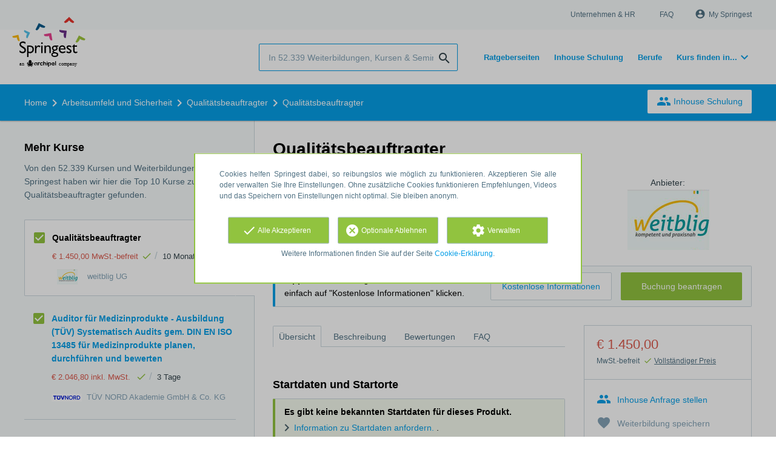

--- FILE ---
content_type: text/html; charset=utf-8
request_url: https://www.springest.de/weitblig-ug/qualitatsbeauftragter
body_size: 17936
content:
<!DOCTYPE html><html class="springest" lang="de"><head><title>Weiterbildung: Qualitätsbeauftragter - Springest</title><meta charset="utf-8" /><meta content="https://static-1.springest.com/assets/redesign/logo-springest-by-archipel-large-1145616339ffe534e5bdd4a64697dd4c65bbb1f034d1301c86044a2ba764053f.jpg" property="og:image" /><meta content="1650" property="og:image:width" /><meta content="866" property="og:image:height" /><meta content="https://www.springest.de/weitblig-ug/qualitatsbeauftragter" property="og:url" /><meta content="website" property="og:type" /><meta content="Weiterbildung: Qualitätsbeauftragter - Springest" property="og:title" /><meta content="In der Qualifizierung zur/zum Qualitätsbeauftragten erwerben Sie die theoretischen und praktischen Grundlagen für die Qualitätsmanagementsysteme.
Unser wichtigstes Anliegen ist..." property="og:description" /><meta content="width=device-width, initial-scale=1" name="viewport" /><meta content="index, follow" name="robots" /><meta content="In der Qualifizierung zur/zum Qualitätsbeauftragten erwerben Sie die theoretischen und praktischen Grundlagen für die Qualitätsmanagementsysteme.
Unser wichtigstes Anliegen ist..." name="description" /><meta content="Qualitätsbeauftragter, Training, Weiterbildung, Kurs, weitblig UG" name="keywords" /><meta content="Bewertungen für Qualitätsbeauftragter" property="og:title" /><meta content="https://www.springest.de/weitblig-ug/qualitatsbeauftragter" property="og:url" /><link href="//static-0.springest.com" rel="dns-prefetch" /><link href="//static-1.springest.com" rel="dns-prefetch" /><link href="//static-2.springest.com" rel="dns-prefetch" /><link href="//static-3.springest.com" rel="dns-prefetch" /><link href="//static-4.springest.com" rel="dns-prefetch" /><link href="//ajax.googleapis.com" rel="dns-prefetch" /><link href="//media.licdn.com" rel="dns-prefetch" /><link href="//cdn.mxpnl.com" rel="dns-prefetch" /><link href="//api.mixpanel.com" rel="dns-prefetch" /><meta name="csrf-param" content="authenticity_token" />
<meta name="csrf-token" content="U9KRp3eK9urLQsjbuaPzzaiXRXsSZwlpPfJdcjcVQSBlJtNULFvCkZ8sa4vPemyG1WS15ImbNDijBTi-Lcg9Xg" /><link rel="canonical" href="https://www.springest.de/weitblig-ug/qualitatsbeauftragter" /><link href="/favicon.ico" rel="shortcut icon" type="image/x-icon" /><link href="/opensearch.xml" rel="search" title="Springest" type="application/opensearchdescription+xml" /><link rel="stylesheet" media="screen,projection" href="https://static-0.springest.com/assets/redesign/utilities/fonts-4da3ff91039499936c952f6a1a60292901452fca34f50354972ce8213332b46f.css.gz" /><link rel="stylesheet" media="screen,projection" href="https://static-2.springest.com/assets/application-be0284b1fd518d949be99f20b6d40f1e9bed72e326b0234aef8d57daf68195da.css.gz" /><!--[if lte IE 9]><link rel="stylesheet" media="screen,projection" href="https://static-2.springest.com/assets/redesign/base/ie9-icons-23fa390d12cac1c14a6de4801ada125ac179af3896d9c3ee02d95b20b69e4283.css.gz" /><![endif]--><script>var Springest = Springest || {};
Springest.abp = {"distinct_id":null,"time":"2026-01-23T20:30:00.624Z","training_id":235178,"training_name":"Qualitätsbeauftragter","training_completeness":60,"institute_id":13595,"institute_name":"weitblig UG","price":"€ 1.450,00 MwSt.-befreit","level":null,"location":"Präsenzkurs (vor Ort/ Online)","max_participants":"12","duration":"10 Monate","duration_unit":"months","runtime":"10 Monate","review_count":0,"has_starting_dateplaces":false,"completion":"Teilnahmebestätigung/ Zertifikat des Anbieters","message_field_present":true,"one_click_cta":false,"trainer_count":0,"review_rating":0,"institute_review_count":0,"institute_review_rating":0,"description_length":700,"soft_404":false,"money_back_guarantee":false,"uniform_cancellation_policy":false,"paid_leads_disabled":false,"subject_id":9022,"subject_name":"Qualitätsbeauftragter","category_name":"Arbeitsumfeld und Sicherheit","funnel_search_subject_box":true,"ab_050_mobile_subject_cta":"original","lead":"Conversion::Brochure::Springest","clicks":false,"bookings":false};
// Set Mixpanel property referrer_template to the initial opening page
// to know from which template AJAX requests originate.
Springest.abp.referrer_template = "trainings#show"</script><script>
//<![CDATA[

        window.mixpanel = {
          track: function() {},
          track_links: function() {}
        }
      
//]]>
</script></head><body><div class="modal cookie-settings-modal is-hidden"><div class="modal__mask active"></div><div class="modal__card"><div class="modal__header"><a class="modal__close" href="#">X</a></div><div class="modal__card-content"><div class="as-h4">Verwalten</div><p>In diesem Fenster können Sie die Platzierung von Cookies ein- und ausschalten. Nur die funktionalen Cookies können nicht abgeschaltet werden. Ihre Cookie-Einstellungen werden 9 Monate lang gespeichert, danach werden sie wieder auf die Standardeinstellungen zurückgesetzt. Sie können Ihre Präferenzen jederzeit über die Seite "Cookie-Erklärung" in der unteren linken Ecke der Website verwalten und Ihre Zustimmung zu Marketingzwecken widerrufen.</p><div class="container container--page"><div class="content--large"><strong>Funktionale Cookies</strong><br /><div class="cookie-explanation"><div class="shortened">Diese Cookies sind für das grundlegende Funktionieren unserer Website erforderlich und speichern keine personenbezogenen Daten.</div><a class="read-more" href="#">Mehr lesen </a></div></div><div class="content"><label class="switch-toggle"><input type="checkbox" name="functional" id="functional" value="1" disabled="disabled" class="disabled" checked="checked" /><span class="slider round"></span></label></div></div><div class="container container--page"><div class="content--large"><strong>Analytical Cookies</strong><br /><div class="cookie-explanation"><div class="shortened">Diese Cookies werden verwendet, um Ihr Verhalten auf unserer Website zu verfolgen. Wir verwenden sie, um Ihnen das beste Nutzererlebnis zu bieten. Zum Beispiel: Wir empfehlen Ihnen neue Schulungen auf der Grundlage Ihrer letzten Aufrufe.</div><a class="read-more" href="#">Mehr lesen </a></div></div><div class="content"><label class="switch-toggle"><input type="checkbox" name="analytics" id="analytics" value="1" /><span class="slider round"></span></label></div></div><div class="container container--page"><div class="content--large"><strong>Google Analytics Cookies</strong><br /><div class="cookie-explanation"><div class="shortened">Diese Cookies verfolgen Ihr Verhalten auf Springest und anderen Websites, damit wir und Dritte Werbung auf Ihre Interessen abstimmen können. Diese Cookies speichern Ihre IP-Adresse.</div><a class="read-more" href="#">Mehr lesen </a></div></div><div class="content"><label class="switch-toggle"><input type="checkbox" name="google" id="google" value="1" /><span class="slider round"></span></label></div></div><div class="container container--page"><div class="content--large"><strong>Marketing Cookies</strong><br /><div class="cookie-explanation"><div class="shortened">Diese Cookies verfolgen Ihr Verhalten auf Springest und anderen Websites, damit wir und Dritte Werbung auf Ihre Interessen abstimmen können. Diese Cookies speichern nicht Ihre IP-Adresse.</div><a class="read-more" href="#">Mehr lesen </a></div></div><div class="content"><label class="switch-toggle"><input type="checkbox" name="marketing" id="marketing" value="1" /><span class="slider round"></span></label></div></div><div class="container container--page"><div class="content--large"></div><div class="content"><a class="button--default button--medium save-cookie-settings button--cta"><i class="ma-save material-icons ">save</i> <span>Einstellungen speichern</span></a></div></div></div></div></div><div class="cookie-notice__hidden modal__mask"></div><div class="cookie-notice cookie-notice-extended is-hidden" data-version="2"><div class="container container--page"><div class="container"><p class="upper_text">Cookies helfen Springest dabei, so reibungslos wie möglich zu funktionieren. Akzeptieren Sie alle oder verwalten Sie Ihre Einstellungen. Ohne zusätzliche Cookies funktionieren Empfehlungen, Videos und das Speichern von Einstellungen nicht optimal. Sie bleiben anonym.</p><div class="cookie-notice-extended__actions"><div class="action-box"><a class="button--default button--medium cookie-action accept-all button--cta"><i class="ma-check material-icons ">check</i> <span>Alle Akzeptieren</span></a></div><div class="action-box"><a class="button--default button--medium cookie-action reject-optional button--cta"><i class="ma-cancel material-icons ">cancel</i> <span>Optionale Ablehnen</span></a></div><div class="action-box"><a class="button--default button--medium manage-cookies button--cta"><i class="ma-settings material-icons ">settings</i> <span>Verwalten</span></a></div></div><p class="lower_text">Weitere Informationen finden Sie auf der Seite <a href="/cookie-erklaerung" target="_blank">Cookie-Erklärung</a>.
</p></div></div></div><header id="header"><div class="container container--logo"><div class="brand-logo"><a class="brand-logo__image" title="Kurse, Fernstudien, Inhouse Schulungen und Weiterbildungen auf Springest.de finden!" href="/"></a></div><nav id="nav--portal"><div class="nav-mobile"><a id="mobile-toggle" class="nav-mobile__item" href="#mobile-nav"></a></div><div class="nav-wrapper"><ul class="nav-portal" data-nav-title="Über Springest" role="navigation"><li class="nav-portal__item"><a title="Unternehmen & HR" class="nav-portal__link" href="https://springest.com/de/corporate/">Unternehmen & HR</a></li><li class="nav-portal__item"><a title="FAQ" class="nav-portal__link" href="https://springestsupport.freshdesk.com/de/support/solutions/103000218542">FAQ</a></li><li class="nav-portal__item hide-on-small"><ul class="nav-account"><li class="nav-account__item profile-nav"><a class="nav-account__button" rel="nofollow" href="/mein-springest/anmelden"><i class="ma-account_circle material-icons ">account_circle</i><span class='button__title'>My Springest</span></a></li></ul></li></ul></div></nav></div><div class="container container--search-bar"><form class="search" action="/suchen" accept-charset="UTF-8" method="get"><input id="searchbar_filter" name="filter" type="hidden" value="" /><div class="search__field"><input type="search" name="term" id="term" class="search__input" placeholder="In 52.339 Weiterbildungen, Kursen & Seminaren suchen" /><input type="submit" name="commit" value="search" class="search__icon-button material-icons" /></div></form><nav id="nav--meta"><ul class="meta-nav nav-meta is-clean-list" data-nav-title="Lernen Sie weiter, realisieren Sie Ihre Ambitionen"><li title="Übersicht der Ratgeberseiten" class="nav-meta__item list-item"><a title="Übersicht der Ratgeberseiten" class="nav-meta__link nav-link" href="/ratgeber"><span>Ratgeberseiten</span></a></li><li title="Inhouse Schulung" class="nav-meta__item list-item"><a title="Inhouse Schulung" class="nav-meta__link nav-link" href="/inhouse"><span>Inhouse Schulung</span></a></li><li title="Berufe" class="nav-meta__item list-item"><a title="Berufe" class="nav-meta__link nav-link" href="/berufe"><span>Berufe</span></a></li><li class="has-dropdown nav-meta__item list-item"><span class="nav-meta__link nav-link"><span>Kurs finden in...</span></span><div class="nav-meta__dropdown landingpage-dropdown"><ul><li><a title="Alle Online lernen (Übersicht) Kurse sehen" class="nav-meta__link nav-link" href="/online-lernen">Online lernen (Übersicht)</a></li><li><a title="Alle Berlin Kurse sehen" class="nav-meta__link nav-link" href="/berlin">Berlin</a></li><li><a title="Alle Dresden Kurse sehen" class="nav-meta__link nav-link" href="/dresden">Dresden</a></li><li><a title="Alle Frankfurt Kurse sehen" class="nav-meta__link nav-link" href="/frankfurt">Frankfurt</a></li><li><a title="Alle Köln Kurse sehen" class="nav-meta__link nav-link" href="/koeln">Köln</a></li><li><a title="Alle Hamburg Kurse sehen" class="nav-meta__link nav-link" href="/hamburg">Hamburg</a></li><li><a title="Alle Leipzig Kurse sehen" class="nav-meta__link nav-link" href="/leipzig">Leipzig</a></li><li><a title="Alle München Kurse sehen" class="nav-meta__link nav-link" href="/muenchen">München</a></li><li><a title="Alle Münster Kurse sehen" class="nav-meta__link nav-link" href="/muenster">Münster</a></li><li><a title="Alle Ulm Kurse sehen" class="nav-meta__link nav-link" href="/ulm">Ulm</a></li></ul></div></li></ul></nav></div></header><nav id="breadcrumb"><div class="container"><div class="breadcrumb-wrapper section"><script type="application/ld+json">{"@context":"https://schema.org","@graph":{"@type":"BreadcrumbList","@id":"#BreadcrumbList","itemListOrder":"Ascending","itemListElement":[{"@type":"ListItem","position":1,"Item":{"@id":"/","name":"Home"}},{"@type":"ListItem","position":2,"Item":{"@id":"/arbeitsumfeld-sicherheit","name":"Arbeitsumfeld und Sicherheit"}},{"@type":"ListItem","position":3,"Item":{"@id":"/arbeitsumfeld-sicherheit/qualitätsbeauftragter","name":"Qualitätsbeauftragter"}},{"@type":"ListItem","position":4,"Item":{"@id":"/weitblig-ug/qualitatsbeauftragter","name":"Qualitätsbeauftragter"}}]}}</script> <ul class="breadcrumb has-4 nav-list is-clean-list"><li class="breadcrumb__item lvl-4 list-item " data-title=""><a title="Home" class="breadcrumb__link nav-link " itemprop="url" href="/"><span itemprop="title">Home</span></a></li><li class="breadcrumb__item lvl-3 list-item " data-title=""><a title="Arbeitsumfeld und Sicherheit" class="breadcrumb__link nav-link " itemprop="url" href="/arbeitsumfeld-sicherheit"><span itemprop="title">Arbeitsumfeld und Sicherheit</span></a></li><li class="breadcrumb__item lvl-2 list-item " data-title="Kategorie"><a title="Qualitätsbeauftragter" class="breadcrumb__link nav-link " itemprop="url" href="/arbeitsumfeld-sicherheit/qualitätsbeauftragter"><span itemprop="title">Qualitätsbeauftragter</span></a></li><li class="breadcrumb__item lvl-1 list-item breadcrumb__item--current current" data-title=""><a title="Qualitätsbeauftragter" class="breadcrumb__link nav-link " itemprop="url" href="/weitblig-ug/qualitatsbeauftragter"><span itemprop="title">Qualitätsbeauftragter</span></a></li></ul></div><div class="breadcrumb-cta"><a class="button--inverted" href="/inhouse"><i class="ma-group material-icons ">group</i> Inhouse Schulung</a></div></div></nav><main id="page" role="main"><div class="container container--product"><section class="content content--medium aligned-right" id="training-235178"><h1 class="content__title product__title">Qualitätsbeauftragter</h1><section class="panel"><div class="product__main-info"><dl class="data-list"><dt class="data-list__key">Dauer</dt><dd class="data-list__value metadata-total-time">10 Monate</dd></dl><div class="product__info-bar"><div class="container"><div class="product__info-bar--container"><div class="product__info-bar--main"><h2 class="as-h3 no-margin--top">Qualitätsbeauftragter</h2><div class="product__info-bar--meta"><div class="related-product-item__data-row"><span class="price">€ 1.450,00 MwSt.-befreit<span class="tooltip-parent tooltip-icon  align-left"><i class="ma-check material-icons ">check</i><span class="tooltip align-left"><span class="tooltip__content"><ul class="price-tooltip"><li><strong>MwSt.</strong> MwSt.-befreit</li><li><strong>kompletter Preis</strong> Kompletter Preis. Es fallen keine zusätzlichen Kosten mehr an.</li></ul></span></span></span></span><span class="data-glue">/</span><span class="duration">10 Monate</span></div><div><img class="institute-logo" width="50" height="25" alt="Logo von weitblig UG" title="Logo von weitblig UG" src="https://static-2.springest.com/uploads/institute/logo/13595/small_weitblig-ug-c3c60422d3cb2c7f240ee12e676e0b43.png" /><span class="institute-name is-meta-text">weitblig UG</span></div></div></div><div class="buttons"><a class=" button-link button-cta button--cta button--fluid button--medium button--centered " data-track-event="booking||top-of-overview||button" data-tracking-events="[[&quot;_trackEvent&quot;,&quot;booking&quot;,&quot;top-of-overview&quot;,&quot;button&quot;]]" href="https://www.springest.de/weitblig-ug/qualitatsbeauftragter/buchungen">Buchung beantragen</a></div></div></div></div><div class="product__provider"><a data-title="Anbieter:" href="/weitblig-ug"><img width="200" height="100" alt="Logo von weitblig UG" title="Logo von weitblig UG" src="https://static-2.springest.com/uploads/institute/logo/13595/big_weitblig-ug-c3c60422d3cb2c7f240ee12e676e0b43.png" /></a></div></div><div class="message--info product__cta"><div class="cta-message"><p><strong>Tipp</strong>: Haben Sie Fragen? Für weitere Details einfach auf "Kostenlose Informationen" klicken.</p></div><div class="cta-buttons"><div class="buttons"><a class=" button-link button-cta button--cta button--fluid button--medium button--centered " data-track-event="booking||top-of-overview||button" data-tracking-events="[[&quot;_trackEvent&quot;,&quot;booking&quot;,&quot;top-of-overview&quot;,&quot;button&quot;]]" href="https://www.springest.de/weitblig-ug/qualitatsbeauftragter/buchungen">Buchung beantragen</a><a class=" link-cta button--link button--fluid button--medium button--centered " data-track-event="download||top-of-overview||button" data-tracking-events="[[&quot;_trackEvent&quot;,&quot;download&quot;,&quot;top-of-overview&quot;,&quot;button&quot;]]" href="/weitblig-ug/qualitatsbeauftragter/informationsanfrage">Kostenlose Informationen</a></div></div></div><aside class="product__sidebar"><div class="product__details"><div class="product__pricing"><div class="price-information"><span class="price">€ 1.450,00 </span><span class="price-meta-info"><span class="vat-info">MwSt.-befreit</span> <span class="tooltip-parent   tooltip-icon align-top"><i class="ma-check material-icons ">check</i> <span class="tooltip-link">Vollständiger Preis</span><span class="align-right tooltip align-top"><span class="tooltip__content"><ul class="price-tooltip"><li><strong>MwSt.</strong> MwSt.-befreit</li><li><strong>kompletter Preis</strong> Kompletter Preis. Es fallen keine zusätzlichen Kosten mehr an.</li></ul></span></span></span></span></div></div><div class="product__cta product__cta--sidebar"><ul class="cta-list"><li class="cta-list__item"><a class="cta-list__link is-primary track" data-track-event="In-company banner||Training tip link||Training tip link" data-tracking-events="[[&quot;_trackEvent&quot;,&quot;In-company banner&quot;,&quot;Training tip link&quot;,&quot;Training tip link&quot;]]" href="/inhouse?training=235178"><i class="ma-group material-icons ">group</i>Inhouse Anfrage stellen</a></li><li class="cta-list__item"><a class="favorite-link cta-list__link " data-cookie="1" data-training-id="235178" data-list-path="/weitblig-ug/qualitatsbeauftragter" data-text-favorited="Weiterbildung gespeichert" data-text-default="Weiterbildung speichern" data-type="favorites" href="#"><i class="ma-favorite material-icons ">favorite</i><span class="favorite-status">Weiterbildung speichern</span></a></li><li class="cta-list__item"><a class="cta-list__link" href="/weitblig-ug/qualitatsbeauftragter/bewertung-schreiben"><i class="ma-stars material-icons ">stars</i>Bewertung schreiben</a></li></ul></div></div><div class="product__meta-info"><dl class="data-list"><dt class="data-list__key">Teilnehmerzahl</dt><dd class="data-list__value metadata-maxparticipants">12</dd><dt class="data-list__key">Tageszeit</dt><dd class="data-list__value">Tagsüber</dd><dt class="data-list__key">Laufzeit / Stunden pro Tag</dt><dd class="data-list__value">10 Monate</dd><dt class="data-list__key">Abschluß</dt><dd class="data-list__value">Teilnahmebestätigung/ Zertifikat des Anbieters</dd><dt class="data-list__key">Produkttyp</dt><dd class="data-list__value">Präsenzkurs (vor Ort/ Online)</dd><dt class="data-list__key" id="training-id">Kurs Nr.:</dt><dd class="data-list__value">235178</dd><dt class="data-list__key">Kontaktperson:</dt><dd class="data-list__value" id="contact_person">Frau Carola Pfitzner</dd></dl></div></aside><div class="product__tabs"><div class="tabs product-tabs"><div class="tabs__wrapper"><ul class="tabs__list" role="tablist"><li class="tabs__item"><a class="is-active tabs__link" aria-selected="true" data-tab="Overview" href="#uebersicht">Übersicht</a></li><li class="tabs__item"><a class="tabs__link" data-tab="Description" href="#beschreibung">Beschreibung</a></li><li class="tabs__item"><a class="tabs__link" data-tab="Reviews" href="#bewertungen">Bewertungen</a></li><li class="tabs__item"><a class="tabs__link" data-tab="FAQ" href="#faq">FAQ</a></li></ul></div><!--# Tab: Overview--><div class="tabs__content tabs__content--overview is-active" id="uebersicht"><div class="panel"><div class="as-h3" id="startdatum">Startdaten und Startorte</div><div class="message message--success"><strong>Es gibt keine bekannten Startdaten für dieses Produkt.</strong><ul class="list"><li><a href="/weitblig-ug/qualitatsbeauftragter/informationsanfrage?ref=missing_starting_dates">Information zu Startdaten anfordern. </a>.</li><li>Sehen Sie sich ähnliche Produkte mit Startdaten an: <a href="/arbeitsumfeld-sicherheit/qualitätsbeauftragter/startdatum-bekannt">Qualitätsbeauftragter</a>.</li></ul></div><p>weitblig UG bietet dieses Produkt in den folgenden Regionen an: <span class="region-value"><span>Neubrandenburg </span></span></p></div><div class="product__description product__description--intro"><div class="as-h3 product__description-title">Beschreibung</div><p>In der Qualifizierung zur/zum Qualitätsbeauftragten erwerben Sie die theoretischen und praktischen Grundlagen für die Qualitätsmanagementsysteme.</p>
<p>Unser wichtigstes Anliegen ist es, mit der Ausbildung den tatsächlichen Anforderungen der Praxis gerecht zu werden. Dabei stellt sich die Frage: Was ist die zentrale Aufgabe des QMB? Nach heutigen zeitgemäßen Verständnis ist der QMB Planer, Koordinator und Moderator von Verbesserungsprojekten. Er ist Vermittler in Sachen Veränderung. Dabei ist der QMB nicht derjenige, der permanent nach Schwachstellen sucht und dann die ideale Lösung aus dem Hut zaubert, er ist vielmehr Fachmann für die methodische Umsetzung der Verbesserungsobjekte.</p><p><a class="arrow-link tabs__focus-description" data-target-tab="#beschreibung" href="#beschreibung">Gesamte Beschreibung lesen</a></p></div><div class="product__video"></div><div class="product__faqs"><div class="as-h3">Frequently asked questions</div><div class="article"><p>Es wurden noch keine FAQ hinterlegt. Falls Sie Fragen haben oder Unterstützung benötigen, kontaktieren Sie unseren <a href="/contact" target="_blank">Kundenservice</a>. Wir helfen gerne weiter! </p></div></div><div class="margin--bottom"><ul class="button-list"><li class="button-list__item"><a class=" button-link button-cta button--cta button--fluid button--medium button--centered " data-track-event="booking||top-of-overview||button" data-tracking-events="[[&quot;_trackEvent&quot;,&quot;booking&quot;,&quot;top-of-overview&quot;,&quot;button&quot;]]" href="https://www.springest.de/weitblig-ug/qualitatsbeauftragter/buchungen">Buchung beantragen</a></li><li class="button-list__item"><a class=" link-cta button--link button--fluid button--medium button--centered " data-track-event="download||top-of-overview||button" data-tracking-events="[[&quot;_trackEvent&quot;,&quot;download&quot;,&quot;top-of-overview&quot;,&quot;button&quot;]]" href="/weitblig-ug/qualitatsbeauftragter/informationsanfrage">Kostenlose Informationen</a></li></ul></div><div class="message message--message no-margin--bottom"><p>Noch nicht den perfekten Kurs gefunden?	Verwandte Themen: <a href="/arbeitsumfeld-sicherheit/qualit%C3%A4tsbeauftragter">Qualitätsbeauftragter</a>, <a href="/projektmanagement/qualitaetsmanagement">Qualitätsmanagement</a>, <a href="/it/qualit%C3%A4tssicherung">Qualitätssicherung</a>, <a href="/ingenieurwesen-industrie/Pr%C3%BCfmittelbeauftragter">Prüfmittelbeauftragter</a> und <a href="/gesundheit-medizin/medizinprodukte">Medizinprodukte</a>.</p></div></div><!--# Tab: Description--><div class="tabs__content tabs__content--description" id="beschreibung"><div class="product__description"><p>In der Qualifizierung zur/zum Qualitätsbeauftragten erwerben Sie
die theoretischen und praktischen Grundlagen für die
Qualitätsmanagementsysteme.</p>
<p>Unser wichtigstes Anliegen ist es, mit der Ausbildung den
tatsächlichen Anforderungen der Praxis gerecht zu werden. Dabei
stellt sich die Frage: Was ist die zentrale Aufgabe des QMB? Nach
heutigen zeitgemäßen Verständnis ist der QMB Planer, Koordinator
und Moderator von Verbesserungsprojekten. Er ist Vermittler in
Sachen Veränderung. Dabei ist der QMB nicht derjenige, der
permanent nach Schwachstellen sucht und dann die ideale Lösung aus
dem Hut zaubert, er ist vielmehr Fachmann für die methodische
Umsetzung der Verbesserungsobjekte.</p>

</div><ul class="button-list"><li class="button-list__item"><a class=" button-link button-cta button--cta button--fluid button--medium button--centered " data-track-event="booking||top-of-overview||button" data-tracking-events="[[&quot;_trackEvent&quot;,&quot;booking&quot;,&quot;top-of-overview&quot;,&quot;button&quot;]]" href="https://www.springest.de/weitblig-ug/qualitatsbeauftragter/buchungen">Buchung beantragen</a></li><li class="button-list__item"><a class=" link-cta button--link button--fluid button--medium button--centered " data-track-event="download||top-of-overview||button" data-tracking-events="[[&quot;_trackEvent&quot;,&quot;download&quot;,&quot;top-of-overview&quot;,&quot;button&quot;]]" href="/weitblig-ug/qualitatsbeauftragter/informationsanfrage">Kostenlose Informationen</a></li></ul></div><!--# Tab: Reviews--><div class="tabs__content tabs__content--reviews" data-training-type="Weiterbildung" id="bewertungen"><div class="as-h3">Werden Sie über neue Bewertungen benachrichtigt</div><div class="message message--success"><strong>Es wurden noch keine Bewertungen geschrieben. </strong><ul class="list"><li><a href="/weitblig-ug/qualitatsbeauftragter/informationsanfrage?ref=missing_reviews">Erhalten Sie zu diesem Weiterbildung weitere Information</a>. Dann erhalten Sie auch eine Benachrichtigung wenn eine neue Bewertung abgegeben wird. So werden Sie daran erinnert, immer weiter zu lernen!</li><li>Sehen Sie sich ähnliche Produkte mit Bewertungen an: <a href="/arbeitsumfeld-sicherheit/qualitätsbeauftragter">Qualitätsbeauftragter</a>.</li></ul></div><div class="as-h3">Schreiben Sie eine Bewertung</div>Haben Sie Erfahrung mit diesem Weiterbildung? <a href="/weitblig-ug/qualitatsbeauftragter/bewertung-schreiben">Schreiben Sie jetzt eine Bewertung</a> und helfen Sie Anderen dabei die richtige Weiterbildung zu wählen. Als Dankeschön spenden wir € 1,00 an Stiftung Edukans.</div><!--#Tab: Trainers--><!--#Tab: FAQ--><div class="tabs__content tabs__content--faq" id="faq"><div class="product__faqs"><div class="article"><p>Es wurden noch keine FAQ hinterlegt. Falls Sie Fragen haben oder Unterstützung benötigen, kontaktieren Sie unseren <a href="/contact" target="_blank">Kundenservice</a>. Wir helfen gerne weiter! </p></div></div></div></div></div></section><section class="product__form"><div><h2 class="as-h3">Bitte füllen Sie das Formular so vollständig wie möglich aus</h2></div><div><form class="simple_form form-default new_conversion_information_request" id="brochure-request-form" novalidate="novalidate" action="/weitblig-ug/qualitatsbeauftragter/informationsanfrage" accept-charset="UTF-8" method="post"><input type="hidden" name="authenticity_token" value="267Ug4e5JuMrG83dzJpdLec_Y4hP1c6F1N1MMNKboV_tWpZw3GgSmH91bo26Q8JmmsyTF9Qp89RKKin8yEbdIQ" autocomplete="off" /><div class="input string optional conversion_information_request_user_first_name"><label class="string optional input__label" for="conversion_information_request_user_attributes_first_name">Vorname:</label><input class="string optional" type="text" name="conversion_information_request[user_attributes][first_name]" id="conversion_information_request_user_attributes_first_name" />
      <span class="js-show field-indicator"></span>
      <span class="meta-info">(optional)</span>
    </div><div class="input string required conversion_information_request_user_last_name"><label class="string required input__label" for="conversion_information_request_user_attributes_last_name">Nachname:</label><input class="string required" required="required" aria-required="true" type="text" name="conversion_information_request[user_attributes][last_name]" id="conversion_information_request_user_attributes_last_name" />
      <span class="js-show field-indicator"></span>
      <span class="meta-info">(optional)</span>
    </div><div class="input email required conversion_information_request_user_email"><label class="email required input__label" for="conversion_information_request_user_attributes_email">E-Mail-Adresse:</label><input class="string email required check-email-domain-input" required="required" aria-required="true" type="email" name="conversion_information_request[user_attributes][email]" id="conversion_information_request_user_attributes_email" />
      <span class="js-show field-indicator"></span>
      <span class="meta-info">(optional)</span>
    </div><div class="input string optional conversion_information_request_user_company_name"><label class="string optional input__label" for="conversion_information_request_user_attributes_company_name">Unternehmen:</label><input class="string optional" type="text" name="conversion_information_request[user_attributes][company_name]" id="conversion_information_request_user_attributes_company_name" />
      <span class="js-show field-indicator"></span>
      <span class="meta-info">(optional)</span>
    </div><div class="input tel optional conversion_information_request_user_phone_number"><label class="tel optional input__label" for="conversion_information_request_user_attributes_phone_number">Telefonnummer:</label><input class="string tel optional" type="tel" name="conversion_information_request[user_attributes][phone_number]" id="conversion_information_request_user_attributes_phone_number" />
      <span class="js-show field-indicator"></span>
      <span class="meta-info">(optional)</span>
    </div><div class="input hidden conversion_information_request_conversions_training_id"><input class="hidden" autocomplete="off" type="hidden" value="235178" name="conversion_information_request[conversions_attributes][0][training_id]" id="conversion_information_request_conversions_attributes_0_training_id" />
      <span class="js-show field-indicator"></span>
      <span class="meta-info">(optional)</span>
    </div><div class="starting-dateplace"><div class="" data-region-required="false" id="open_date_region"><div class="input integer optional conversion_information_request_conversions_preferred_starting_region_id"><label class="integer optional input__label" for="conversion_information_request_conversions_attributes_0_preferred_starting_region_id">Bevorzugte Region:</label><select label="Bevorzugte Region:" include_blank="Keine Präferenz / weiß ich nicht" blur_validate="true" message="Wählen Sie Ihre gewünschte Region" class="selectize optional" autocomplete="off" name="conversion_information_request[conversions_attributes][0][preferred_starting_region_id]" id="conversion_information_request_conversions_attributes_0_preferred_starting_region_id"><option value="">Keine Präferenz / weiß ich nicht</option>
<option value="90">Neubrandenburg</option></select>
      <span class="js-show field-indicator"></span>
      <span class="meta-info">(optional)</span>
    </div><div class="input selectize optional conversion_information_request_conversions_preferred_starting_date"><label class="selectize optional input__label" for="conversion_information_request_conversions_attributes_0_preferred_starting_date">Bevorzugtes Startdatum:</label><select class="selectize optional" autocomplete="off" name="conversion_information_request[conversions_attributes][0][preferred_starting_date]" id="conversion_information_request_conversions_attributes_0_preferred_starting_date"><option value="">Keine Präferenz / weiß ich nicht</option>
<option value="2026-01-01">Januar 2026</option>
<option value="2026-02-01">Februar 2026</option>
<option value="2026-03-01">März 2026</option>
<option value="2026-04-01">April 2026</option>
<option value="2026-05-01">Mai 2026</option>
<option value="2026-06-01">Juni 2026</option>
<option value="2026-07-01">Juli 2026</option>
<option value="2026-08-01">August 2026</option>
<option value="2026-09-01">September 2026</option>
<option value="2026-10-01">Oktober 2026</option>
<option value="2026-11-01">November 2026</option>
<option value="2026-12-01">Dezember 2026</option></select>
      <span class="js-show field-indicator"></span>
      <span class="meta-info">(optional)</span>
    </div><div class="input hidden conversion_information_request_conversions_preferred_starting_date_month_only"><input value="true" class="hidden" autocomplete="off" type="hidden" name="conversion_information_request[conversions_attributes][0][preferred_starting_date_month_only]" id="conversion_information_request_conversions_attributes_0_preferred_starting_date_month_only" />
      <span class="js-show field-indicator"></span>
      <span class="meta-info">(optional)</span>
    </div></div></div><h2 class="as-h3 questions">Haben Sie noch Fragen?</h2><div class="input text optional conversion_information_request_message"><label class="text optional input__label" for="conversion_information_request_message">Ihre Frage:</label><textarea cols="10" rows="3" placeholder="Stellen Sie hier Ihre Frage." class="text optional" name="conversion_information_request[message]" id="conversion_information_request_message">
</textarea>
      <span class="js-show field-indicator"></span>
      <span class="meta-info">(optional)</span>
    </div><h2 class="as-h3 with-border--top">Anmeldung für Newsletter</h2><div class="input boolean optional conversion_information_request_marketing_newsletter_opt_in clear with-border--bottom"><label class="icon_checkbox"><input name="conversion_information_request[marketing_newsletter_opt_in]" type="hidden" value="0" autocomplete="off" /><input class="boolean optional" type="checkbox" value="1" name="conversion_information_request[marketing_newsletter_opt_in]" id="conversion_information_request_marketing_newsletter_opt_in" /><span>Ich möchte über neue Kurse, Seminare und Förderungen informiert werden.</span></label></div><div class="form-default__context"><div class="is-meta-text has-font--smaller">Damit Ihnen per E-Mail oder Telefon weitergeholfen werden kann, speichern wir Ihre Daten.<br>Mehr Informationen dazu finden Sie in unseren <a href="/datenschutz-disclaimer" target="_blank">Datenschutzbestimmungen</a>.</div></div><div class="hide"><label>Bitte leer lassen</label><textarea name="comment"></textarea></div><div class="form-default__buttons"><input type="submit" name="commit" value="Kostenlos Informationen anfragen" class="button--submit button--fluid button--medium" data-disable-with="Multi erstellen" />
  <script
    src="https://www.google.com/recaptcha/api.js" async defer nonce=""
  ></script>

  <div class="form-default__recaptcha-v2">
    <div class="g-recaptcha"
         data-sitekey="6LcnYSwsAAAAAHget_ASXROy9BUz6Z8hbB-tZUaL"
         data-callback="onRecaptchaV2Success"
         data-expired-callback="onRecaptchaV2Expired"
         data-error-callback="onRecaptchaV2Error"></div>
  </div>

  <script nonce="">
    (function() {
      var form = document.querySelector("#brochure-request-form");
      var submitButton = document.querySelector(".button--submit");

      // Disable button by default
      submitButton.disabled = true;
      submitButton.style.opacity = "0.5";
      submitButton.style.cursor = "not-allowed";

      window.onRecaptchaV2Success = function(token) {
        // Send token to /verify_recaptcha_v2 for verification
        fetch("/verify_recaptcha_v2", {
          method: "POST",
          headers: {
            "Content-Type": "application/json",
            "X-CSRF-Token": "B4TkP3houBY6kcHSzg3YtEhsnW7U5Ur8bg7PZGwGNiAxcKbMI7mMbW7_YoK41Ef_NZ9t8U8Zd63w-aqodttKXg"
          },
          body: JSON.stringify({
            response: token,
            source_controller: "trainings",
            source_action: "show"
          })
        })
        .then(function(response) { return response.json(); })
        .then(function(json) {
          if (json === "ok") {
            submitButton.disabled = false;
            submitButton.style.opacity = "1";
            submitButton.style.cursor = "pointer";
            form.dataset.recaptchaVerified = "true";
          } else {
            if (typeof grecaptcha !== 'undefined') {
              grecaptcha.reset();
            }
          }
        })
        .catch(function(error) {
          console.error("reCAPTCHA verification error:", error);
          if (typeof grecaptcha !== 'undefined') {
            grecaptcha.reset();
          }
        });
      };

      window.onRecaptchaV2Expired = function() {
        submitButton.disabled = true;
        submitButton.style.opacity = "0.5";
        submitButton.style.cursor = "not-allowed";
        form.dataset.recaptchaVerified = "false";
      };

      window.onRecaptchaV2Error = function() {
        submitButton.disabled = true;
        submitButton.style.opacity = "0.5";
        submitButton.style.cursor = "not-allowed";
        form.dataset.recaptchaVerified = "false";
      };

      form.addEventListener("submit", function(e) {
        if (form.dataset.recaptchaVerified !== "true") {
          e.preventDefault();
          e.stopPropagation();
          return false;
        }
      });
    })();
  </script>
</div></form></div></section></section><aside class="aside--medium aside--product"><section class="aside__section ad-box"></section><section class="aside__section related-products"><div class="as-h3 aside__title">Mehr Kurse</div><p class="aside__intro">Von den 52.339 Kursen und Weiterbildungen auf Springest haben wir hier die Top 10 Kurse zum Thema Qualitätsbeauftragter gefunden.</p><div data-count="10" data-current-training="235178" id="compare-products"><ul class="related-products-list"><li class="related-product-item result-item result-current is-current-product " id="training-235178"><input type="checkbox" name="training-235178-checkbox" id="current-training-compare" value="235178" class="is-hidden compare-list__checkbox compare-checkbox" /><i class="ma-check_box_outline_blank material-icons checkbox-icon" data-checked="check_box" data-unchecked="check_box_outline_blank">check_box_outline_blank</i><div class="related-product-item__body"><div class="as-h4 related-product-item__title">Qualitätsbeauftragter</div><div class="related-product-item__content"><div class="related-product-item__data-row"><span class="price">€ 1.450,00 MwSt.-befreit<span class="tooltip-parent tooltip-icon  align-left"><i class="ma-check material-icons ">check</i><span class="tooltip align-left"><span class="tooltip__content"><ul class="price-tooltip"><li><strong>MwSt.</strong> MwSt.-befreit</li><li><strong>kompletter Preis</strong> Kompletter Preis. Es fallen keine zusätzlichen Kosten mehr an.</li></ul></span></span></span></span><span class="data-glue">/</span><span class="duration">10 Monate</span></div><div class="related-product-item__data-row"><img class="institute-logo" width="50" height="25" alt="Logo von weitblig UG" title="Logo von weitblig UG" src="https://static-2.springest.com/uploads/institute/logo/13595/small_weitblig-ug-c3c60422d3cb2c7f240ee12e676e0b43.png" /><span class="institute-name is-meta-text">weitblig UG</span></div></div></div></li><li class="related-product-item result-item  " id="training-1092423"><input type="checkbox" name="training-1092423-checkbox" value="1092423" class="is-hidden compare-list__checkbox compare-checkbox" /><i class="ma-check_box_outline_blank material-icons checkbox-icon" data-checked="check_box" data-unchecked="check_box_outline_blank">check_box_outline_blank</i><div class="related-product-item__body"><div class="as-h4 related-product-item__title"><a class="related-product-item__link track" title="Auditor für Medizinprodukte - Ausbildung (TÜV) Systematisch Audits gem. DIN EN ISO 13485 für Medizinprodukte planen, durchführen und bewerten" data-track-event="related-trainings||training-click" data-tracking-events="[[&quot;_trackEvent&quot;,&quot;related-trainings&quot;,&quot;training-click&quot;]]" href="/tuev-nord-akademi/auditor-fuer-medizinprodukte-ausbildung-tuev-systematisch-audits-gem-din-en-iso-13485-fuer-medizinprodukte-planen-durchfuehren-und-bewerten">Auditor für Medizinprodukte - Ausbildung (TÜV) Systematisch Audits gem. DIN EN ISO 13485 für Medizinprodukte planen, durchführen und bewerten</a></div><div class="related-product-item__content"><div class="related-product-item__data-row"><span class="price">€ 2.046,80 inkl. MwSt. <span class="tooltip-parent tooltip-icon  align-left"><i class="ma-check material-icons ">check</i><span class="tooltip align-left"><span class="tooltip__content"><ul class="price-tooltip"><li><strong>MwSt.</strong> inkl. MwSt. </li><li><strong>kompletter Preis</strong> Kompletter Preis. Es fallen keine zusätzlichen Kosten mehr an.</li></ul></span></span></span></span><span class="data-glue">/</span><span class="duration">3 Tage</span></div><div class="related-product-item__data-row"><img class="institute-logo" width="50" height="25" alt="Logo von TÜV NORD Akademie GmbH &amp; Co. KG" title="Logo von TÜV NORD Akademie GmbH &amp; Co. KG" src="https://static-1.springest.com/uploads/institute/logo/22805/small_tuev-nord-akademi-d1498f6690cd07705ebd0fd8c95ce810.png" /><span class="institute-name is-meta-text">TÜV NORD Akademie GmbH &amp; Co. KG</span></div></div></div></li><li class="related-product-item result-item  " id="training-1245027"><input type="checkbox" name="training-1245027-checkbox" value="1245027" class="is-hidden compare-list__checkbox compare-checkbox" /><i class="ma-check_box_outline_blank material-icons checkbox-icon" data-checked="check_box" data-unchecked="check_box_outline_blank">check_box_outline_blank</i><div class="related-product-item__body"><div class="as-h4 related-product-item__title"><a class="related-product-item__link track" title="QM-Beauftragte:r für Medizinproduktehersteller gemäß EN ISO 13485." data-track-event="related-trainings||training-click" data-tracking-events="[[&quot;_trackEvent&quot;,&quot;related-trainings&quot;,&quot;training-click&quot;]]" href="/tuev-rheinland-akademie/qm-beauftragte-r-fur-medizinproduktehersteller-gemass-en-iso-13485-2">QM-Beauftragte:r für Medizinproduktehersteller gemäß EN ISO 13485.</a></div><div class="related-product-item__content"><div class="related-product-item__data-row"><span class="price">€ 916,30 inkl. MwSt. <span class="tooltip-parent tooltip-icon  align-left"><i class="ma-check material-icons ">check</i><span class="tooltip align-left"><span class="tooltip__content"><ul class="price-tooltip"><li><strong>MwSt.</strong> inkl. MwSt. </li><li><strong>kompletter Preis</strong> Kompletter Preis. Es fallen keine zusätzlichen Kosten mehr an.</li><li><strong>Weitere Informationen</strong> <em>In diesem Preis sind Erfrischungsgetränke, Mittagessen und Teilnehmerunterlagen enthalten.</em></li></ul></span></span></span></span><span class="data-glue">/</span><span class="location">E-Learning</span></div><div class="related-product-item__data-row"><img class="institute-logo" width="50" height="25" alt="Logo von TÜV Rheinland Akademie GmbH" title="Logo von TÜV Rheinland Akademie GmbH" src="https://static-1.springest.com/uploads/institute/logo/24869/small_tuev-rheinland-akademie-9d36d087d94db79210fd01baf4033e0b.png" /><span class="institute-name is-meta-text">TÜV Rheinland Akademie GmbH</span></div></div></div></li><li class="related-product-item result-item  " id="training-1245026"><input type="checkbox" name="training-1245026-checkbox" value="1245026" class="is-hidden compare-list__checkbox compare-checkbox" /><i class="ma-check_box_outline_blank material-icons checkbox-icon" data-checked="check_box" data-unchecked="check_box_outline_blank">check_box_outline_blank</i><div class="related-product-item__body"><div class="as-h4 related-product-item__title"><a class="related-product-item__link track" title="QM-Beauftragte:r für Medizinproduktehersteller gemäß EN ISO 13485." data-track-event="related-trainings||training-click" data-tracking-events="[[&quot;_trackEvent&quot;,&quot;related-trainings&quot;,&quot;training-click&quot;]]" href="/tuev-rheinland-akademie/qm-beauftragte-r-fur-medizinproduktehersteller-gemass-en-iso-13485">QM-Beauftragte:r für Medizinproduktehersteller gemäß EN ISO 13485.</a></div><div class="related-product-item__content"><div class="related-product-item__data-row"><span class="price">€ 916,30 inkl. MwSt. <span class="tooltip-parent tooltip-icon  align-left"><i class="ma-check material-icons ">check</i><span class="tooltip align-left"><span class="tooltip__content"><ul class="price-tooltip"><li><strong>MwSt.</strong> inkl. MwSt. </li><li><strong>kompletter Preis</strong> Kompletter Preis. Es fallen keine zusätzlichen Kosten mehr an.</li><li><strong>Weitere Informationen</strong> <em>In diesem Preis sind Erfrischungsgetränke, Mittagessen und Teilnehmerunterlagen enthalten.</em></li></ul></span></span></span></span><span class="data-glue">/</span><span class="duration">8 Stunden</span></div><div class="related-product-item__data-row"><img class="institute-logo" width="50" height="25" alt="Logo von TÜV Rheinland Akademie GmbH" title="Logo von TÜV Rheinland Akademie GmbH" src="https://static-1.springest.com/uploads/institute/logo/24869/small_tuev-rheinland-akademie-9d36d087d94db79210fd01baf4033e0b.png" /><span class="institute-name is-meta-text">TÜV Rheinland Akademie GmbH</span></div></div></div></li><li class="related-product-item result-item  " id="training-1003283"><input type="checkbox" name="training-1003283-checkbox" value="1003283" class="is-hidden compare-list__checkbox compare-checkbox" /><i class="ma-check_box_outline_blank material-icons checkbox-icon" data-checked="check_box" data-unchecked="check_box_outline_blank">check_box_outline_blank</i><div class="related-product-item__body"><div class="as-h4 related-product-item__title"><a class="related-product-item__link track" title="Qualitätsmanagement" data-track-event="related-trainings||training-click" data-tracking-events="[[&quot;_trackEvent&quot;,&quot;related-trainings&quot;,&quot;training-click&quot;]]" href="/dr-g-kitzmann-akademie-gmbh/qualitaetsmanagement">Qualitätsmanagement</a></div><div class="related-product-item__content"><div class="related-product-item__data-row"><span class="price">€ 1.535,10 inkl. MwSt. <span class="tooltip-parent tooltip-icon  align-left"><i class="ma-check material-icons ">check</i><span class="tooltip align-left"><span class="tooltip__content"><ul class="price-tooltip"><li><strong>MwSt.</strong> inkl. MwSt. </li><li><strong>kompletter Preis</strong> Kompletter Preis. Es fallen keine zusätzlichen Kosten mehr an.</li></ul></span></span></span></span><span class="data-glue">/</span><span class="duration">2 Tage</span></div><div class="related-product-item__data-row"><img class="institute-logo" width="50" height="25" alt="Logo von Dr. G. Kitzmann Akademie GmbH" title="Logo von Dr. G. Kitzmann Akademie GmbH" src="https://static-1.springest.com/uploads/institute/logo/30616/small_dr-g-kitzmann-akademie-gmbh-c6068a9819d777282d2b77089f08e228.png" /><span class="institute-name is-meta-text">Dr. G. Kitzmann Akademie GmbH</span></div></div></div></li><li class="related-product-item result-item  " id="training-727891"><input type="checkbox" name="training-727891-checkbox" value="727891" class="is-hidden compare-list__checkbox compare-checkbox" /><i class="ma-check_box_outline_blank material-icons checkbox-icon" data-checked="check_box" data-unchecked="check_box_outline_blank">check_box_outline_blank</i><div class="related-product-item__body"><div class="as-h4 related-product-item__title"><a class="related-product-item__link track" title="QMB für Medizinprodukte nach DIN EN ISO 13485 (TÜV) -Prüfung-" data-track-event="related-trainings||training-click" data-tracking-events="[[&quot;_trackEvent&quot;,&quot;related-trainings&quot;,&quot;training-click&quot;]]" href="/tuev-nord-akademi/qualitaetsbeauftragter-fuer-medizinprodukte-nach-din-en-iso-13485-tuev-pruefung">QMB für Medizinprodukte nach DIN EN ISO 13485 (TÜV) -Prüfung-</a></div><div class="related-product-item__content"><div class="related-product-item__data-row"><span class="price">€ 404,60 inkl. MwSt. <span class="tooltip-parent tooltip-icon  align-left"><i class="ma-check material-icons ">check</i><span class="tooltip align-left"><span class="tooltip__content"><ul class="price-tooltip"><li><strong>MwSt.</strong> inkl. MwSt. </li><li><strong>kompletter Preis</strong> Kompletter Preis. Es fallen keine zusätzlichen Kosten mehr an.</li></ul></span></span></span></span><span class="data-glue">/</span><span class="duration">2 Stunden</span></div><div class="related-product-item__data-row"><img class="institute-logo" width="50" height="25" alt="Logo von TÜV NORD Akademie GmbH &amp; Co. KG" title="Logo von TÜV NORD Akademie GmbH &amp; Co. KG" src="https://static-1.springest.com/uploads/institute/logo/22805/small_tuev-nord-akademi-d1498f6690cd07705ebd0fd8c95ce810.png" /><span class="institute-name is-meta-text">TÜV NORD Akademie GmbH &amp; Co. KG</span></div></div></div></li><li class="related-product-item result-item  " id="training-1069502"><input type="checkbox" name="training-1069502-checkbox" value="1069502" class="is-hidden compare-list__checkbox compare-checkbox" /><i class="ma-check_box_outline_blank material-icons checkbox-icon" data-checked="check_box" data-unchecked="check_box_outline_blank">check_box_outline_blank</i><div class="related-product-item__body"><div class="as-h4 related-product-item__title"><a class="related-product-item__link track" title="Qualitätsmanagement-Beauftragte/-r (QMB)" data-track-event="related-trainings||training-click" data-tracking-events="[[&quot;_trackEvent&quot;,&quot;related-trainings&quot;,&quot;training-click&quot;]]" href="/tqm-training-consulting/qualitatsmanagement-beauftragte-r-qmb">Qualitätsmanagement-Beauftragte/-r (QMB)</a></div><div class="related-product-item__content"><div class="related-product-item__data-row"><span class="price">€ 1.535,10 inkl. MwSt. <span class="tooltip-parent tooltip-icon  align-left"><i class="ma-check material-icons ">check</i><span class="tooltip align-left"><span class="tooltip__content"><ul class="price-tooltip"><li><strong>MwSt.</strong> inkl. MwSt. </li><li><strong>kompletter Preis</strong> Kompletter Preis. Es fallen keine zusätzlichen Kosten mehr an.</li></ul></span></span></span></span><span class="data-glue">/</span><span class="duration">3 Tage</span></div><div class="related-product-item__data-row"><img class="institute-logo" width="50" height="25" alt="Logo von TQM Training &amp; Consulting - eine Marke der TALENTUS GmbH" title="Logo von TQM Training &amp; Consulting - eine Marke der TALENTUS GmbH" src="https://static-4.springest.com/uploads/institute/logo/23457/small_tqm-training-consulting-42ac00ff4cd11533f0be570e04794933.png" /><span class="institute-name is-meta-text">TQM Training &amp; Consulting - eine Marke der TALENTUS GmbH</span></div></div></div></li><li class="related-product-item result-item  " id="training-1112933"><input type="checkbox" name="training-1112933-checkbox" value="1112933" class="is-hidden compare-list__checkbox compare-checkbox" /><i class="ma-check_box_outline_blank material-icons checkbox-icon" data-checked="check_box" data-unchecked="check_box_outline_blank">check_box_outline_blank</i><div class="related-product-item__body"><div class="as-h4 related-product-item__title"><a class="related-product-item__link track" title="Design Thinking Facilitator" data-track-event="related-trainings||training-click" data-tracking-events="[[&quot;_trackEvent&quot;,&quot;related-trainings&quot;,&quot;training-click&quot;]]" href="/oose-eg/design-thinking-facilitator-2">Design Thinking Facilitator</a></div><div class="related-product-item__content"><div class="related-product-item__data-row"><span class="price">€ 1.963,50 inkl. MwSt. <span class="tooltip-parent tooltip-icon  align-left"><i class="ma-check material-icons ">check</i><span class="tooltip align-left"><span class="tooltip__content"><ul class="price-tooltip"><li><strong>MwSt.</strong> inkl. MwSt. </li><li><strong>kompletter Preis</strong> Kompletter Preis. Es fallen keine zusätzlichen Kosten mehr an.</li></ul></span></span></span></span><span class="data-glue">/</span><span class="duration">3 Tage</span></div><div class="related-product-item__data-row"><img class="institute-logo" width="50" height="25" alt="Logo von oose eG" title="Logo von oose eG" src="https://static-4.springest.com/uploads/institute/logo/31158/small_oose-innovative-informatik-eg-699864393d267798833ddb4ac339e149.png" /><span class="institute-name is-meta-text">oose eG</span></div></div></div></li><li class="related-product-item result-item  " id="training-1205555"><input type="checkbox" name="training-1205555-checkbox" value="1205555" class="is-hidden compare-list__checkbox compare-checkbox" /><i class="ma-check_box_outline_blank material-icons checkbox-icon" data-checked="check_box" data-unchecked="check_box_outline_blank">check_box_outline_blank</i><div class="related-product-item__body"><div class="as-h4 related-product-item__title"><a class="related-product-item__link track" title="Mechatronische Produkte effizient entwickeln und konstruieren" data-track-event="related-trainings||training-click" data-tracking-events="[[&quot;_trackEvent&quot;,&quot;related-trainings&quot;,&quot;training-click&quot;]]" href="/tae/mechatronische-produkte-effizient-entwickeln-und-konstruieren">Mechatronische Produkte effizient entwickeln und konstruieren</a></div><div class="related-product-item__content"><div class="related-product-item__data-row"><span class="price">€ 1.230,00 MwSt.-befreit<span class="tooltip-parent tooltip-icon  align-left"><i class="ma-check material-icons ">check</i><span class="tooltip align-left"><span class="tooltip__content"><ul class="price-tooltip"><li><strong>MwSt.</strong> MwSt.-befreit</li><li><strong>kompletter Preis</strong> Kompletter Preis. Es fallen keine zusätzlichen Kosten mehr an.</li></ul></span></span></span></span><span class="data-glue">/</span><span class="duration">2 Tage</span></div><div class="related-product-item__data-row"><img class="institute-logo" width="50" height="25" alt="Logo von TAE - Technische Akademie Esslingen" title="Logo von TAE - Technische Akademie Esslingen" src="https://static-1.springest.com/uploads/institute/logo/3748/small_tae-d2d9375dd3db08dd07ef9c8056bf0b75.png" /><span class="institute-name is-meta-text">TAE - Technische Akademie Esslingen</span></div></div></div></li><li class="related-product-item result-item  " id="training-915790"><input type="checkbox" name="training-915790-checkbox" value="915790" class="is-hidden compare-list__checkbox compare-checkbox" /><i class="ma-check_box_outline_blank material-icons checkbox-icon" data-checked="check_box" data-unchecked="check_box_outline_blank">check_box_outline_blank</i><div class="related-product-item__body"><div class="as-h4 related-product-item__title"><a class="related-product-item__link track" title="LaTex Grundkurs" data-track-event="related-trainings||training-click" data-tracking-events="[[&quot;_trackEvent&quot;,&quot;related-trainings&quot;,&quot;training-click&quot;]]" href="/computer-systeme-dipl-ing-thorsten-kebel/latex-grundkurs">LaTex Grundkurs</a></div><div class="related-product-item__content"><div class="related-product-item__data-row"><span class="price">€ 1.773,10 inkl. MwSt. <span class="tooltip-parent tooltip-icon  align-left"><i class="ma-check material-icons ">check</i><span class="tooltip align-left"><span class="tooltip__content"><ul class="price-tooltip"><li><strong>MwSt.</strong> inkl. MwSt. </li><li><strong>kompletter Preis</strong> Kompletter Preis. Es fallen keine zusätzlichen Kosten mehr an.</li></ul></span></span></span></span><span class="data-glue">/</span><span class="duration">3 Tage</span></div><div class="related-product-item__data-row"><img class="institute-logo" width="50" height="25" alt="Logo von IT-Trainings Kebel GmbH" title="Logo von IT-Trainings Kebel GmbH" src="https://static-4.springest.com/uploads/institute/logo/12161/small_computer-systeme-dipl-ing-thorsten-kebel-a84f3cfea7c6d56f79a791ef67e20ffc.png" /><span class="institute-name is-meta-text">IT-Trainings Kebel GmbH</span></div></div></div></li></ul><div class="related-products-buttons buttons"><input class="button--compare button--fluid button--medium" type="button" value="Vergleichen" /></div></div></section><section class="aside__section usp-box"><div class="as-h3 aside__title">Schneller schlauer. Weiterbildung beginnt auf Springest</div><ul class="usp-list"><li class="usp-list__item">Mehr als <strong>52.000</strong> Weiterbildungen, Seminare, Trainer, Coaches, E-Learning und Inhouse Angebote</li><li class="usp-list__item">Mehr als <strong>11.000</strong> Bewertungen helfen Ihnen bei der richtigen Wahl</li><li class="usp-list__item">Jederzeit Hilfe beim Suchen und Buchen</li><li class="usp-list__item"> <strong>Kostenlos und unverbindlich Informationen anfragen</strong></li><li class="usp-list__item">Jetzt anfangen? Buchen Sie sofort einen Kurs. </li><li class="usp-list__item">Auch für Bildung in Ihrem Unternehmen</li></ul></section></aside></div></main><footer><div class="container"><section class="footer-categories"><div class="as-h3">Kurse per Kategorie</div><ul class="footer-categories__list"><li class="footer-categories__item"><a title="Arbeitsumfeld und Sicherheit Seminare, Kurse und Weiterbildungen" class="footer-categories__link" href="/arbeitsumfeld-sicherheit">Arbeitsumfeld und Sicherheit</a></li><li class="footer-categories__item"><a title="Automation und ICT/IT Seminare, Kurse und Weiterbildungen" class="footer-categories__link" href="/it">Automation und ICT/IT</a></li><li class="footer-categories__item"><a title="Bildung und Lehre Seminare, Kurse und Weiterbildungen" class="footer-categories__link" href="/bildung-lehre">Bildung und Lehre</a></li><li class="footer-categories__item"><a title="Design, Internet und Medien Seminare, Kurse und Weiterbildungen" class="footer-categories__link" href="/design-internet-medien">Design, Internet und Medien</a></li><li class="footer-categories__item"><a title="Finanzen Seminare, Kurse und Weiterbildungen" class="footer-categories__link" href="/finanzen">Finanzen</a></li><li class="footer-categories__item"><a title="Freizeit und Kreativität Seminare, Kurse und Weiterbildungen" class="footer-categories__link" href="/freizeit-kreativitat">Freizeit und Kreativität</a></li><li class="footer-categories__item"><a title="Gesundheit und Medizin Seminare, Kurse und Weiterbildungen" class="footer-categories__link" href="/gesundheit-medizin">Gesundheit und Medizin</a></li><li class="footer-categories__item"><a title="Immobilien Seminare, Kurse und Weiterbildungen" class="footer-categories__link" href="/immobilien">Immobilien</a></li><li class="footer-categories__item"><a title="Ingenieurwesen und Industrie Seminare, Kurse und Weiterbildungen" class="footer-categories__link" href="/ingenieurwesen-industrie">Ingenieurwesen und Industrie</a></li><li class="footer-categories__item"><a title="Kommunikation Seminare, Kurse und Weiterbildungen" class="footer-categories__link" href="/kommunikation">Kommunikation</a></li><li class="footer-categories__item"><a title="Lernen im Abo Seminare, Kurse und Weiterbildungen" class="footer-categories__link" href="/lernen-im-abo">Lernen im Abo</a></li></ul><ul class="footer-categories__list"><li class="footer-categories__item"><a title="Logistik und Erwerb Seminare, Kurse und Weiterbildungen" class="footer-categories__link" href="/logistik-erwerb">Logistik und Erwerb</a></li><li class="footer-categories__item"><a title="Management Seminare, Kurse und Weiterbildungen" class="footer-categories__link" href="/management">Management</a></li><li class="footer-categories__item"><a title="Marketing Seminare, Kurse und Weiterbildungen" class="footer-categories__link" href="/marketing">Marketing</a></li><li class="footer-categories__item"><a title="Personalwesen Seminare, Kurse und Weiterbildungen" class="footer-categories__link" href="/personalwesen">Personalwesen</a></li><li class="footer-categories__item"><a title="Persönliche Entwicklung Seminare, Kurse und Weiterbildungen" class="footer-categories__link" href="/personliche-entwicklung">Persönliche Entwicklung</a></li><li class="footer-categories__item"><a title="Projektmanagement Seminare, Kurse und Weiterbildungen" class="footer-categories__link" href="/projektmanagement">Projektmanagement</a></li><li class="footer-categories__item"><a title="Recht Seminare, Kurse und Weiterbildungen" class="footer-categories__link" href="/recht">Recht</a></li><li class="footer-categories__item"><a title="Sekretariat und Administration Seminare, Kurse und Weiterbildungen" class="footer-categories__link" href="/sekretariat-administration">Sekretariat und Administration</a></li><li class="footer-categories__item"><a title="Sprache Seminare, Kurse und Weiterbildungen" class="footer-categories__link" href="/sprache">Sprache</a></li><li class="footer-categories__item"><a title="Verkauf Seminare, Kurse und Weiterbildungen" class="footer-categories__link" href="/verkauf">Verkauf</a></li></ul></section><section class="footer-about"><div class="footer-company-description"><div class="as-h3">Über Springest</div><p>Springest ist die Plattform wo Sie alles finden, um sich neben Ihrem Beruf weiterzubilden. Sie können knapp 52.000 Weiterbildungsangebote von derzeit mehr als 2.800 Anbietern miteinander vergleichen, in Kontakt mit den Kursanbieter treten und teilweise direkt buchen.</p></div><div class="footer-social"><!--Material design svg icons found at https://materialdesignicons.com/--><a rel="noopener noreferrer" target="_blank" class="footer-social__link is-linkedin" title="Springest LinkedIn" href="https://www.linkedin.com/company/springest"><svg height="22" viewBox="0 0 24 24" width="22"><path d="M21,21H17V14.25C17,13.19 15.81,12.31 14.75,12.31C13.69,12.31 13,13.19 13,14.25V21H9V9H13V11C13.66,9.93 15.36,9.24 16.5,9.24C19,9.24 21,11.28 21,13.75V21M7,21H3V9H7V21M5,3A2,2 0 0,1 7,5A2,2 0 0,1 5,7A2,2 0 0,1 3,5A2,2 0 0,1 5,3Z"></path></svg></a><a rel="noopener noreferrer" target="_blank" class="footer-social__link is-twitter" title="Springest Twitter" href="https://www.twitter.com/SpringestDE"><svg viewBox="0 0 448 512" xmlns="http://www.w3.org/2000/svg"><path d="M64 32C28.7 32 0 60.7 0 96V416c0 35.3 28.7 64 64 64H384c35.3 0 64-28.7 64-64V96c0-35.3-28.7-64-64-64H64zm297.1 84L257.3 234.6 379.4 396H283.8L209 298.1 123.3 396H75.8l111-126.9L69.7 116h98l67.7 89.5L313.6 116h47.5zM323.3 367.6L153.4 142.9H125.1L296.9 367.6h26.3z"></path></svg></a><a rel="noopener noreferrer" target="_blank" class="footer-social__link is-facebook" title="Springest Facebook Seite" href="https://www.facebook.com/SpringestDE"><svg viewBox="0 0 640 512" xmlns="http://www.w3.org/2000/svg"><path d="M640 317.9C640 409.2 600.6 466.4 529.7 466.4C467.1 466.4 433.9 431.8 372.8 329.8L341.4 277.2C333.1 264.7 326.9 253 320.2 242.2C300.1 276 273.1 325.2 273.1 325.2C206.1 441.8 168.5 466.4 116.2 466.4C43.4 466.4 0 409.1 0 320.5C0 177.5 79.8 42.4 183.9 42.4C234.1 42.4 277.7 67.1 328.7 131.9C365.8 81.8 406.8 42.4 459.3 42.4C558.4 42.4 640 168.1 640 317.9H640zM287.4 192.2C244.5 130.1 216.5 111.7 183 111.7C121.1 111.7 69.2 217.8 69.2 321.7C69.2 370.2 87.7 397.4 118.8 397.4C149 397.4 167.8 378.4 222 293.6C222 293.6 246.7 254.5 287.4 192.2V192.2zM531.2 397.4C563.4 397.4 578.1 369.9 578.1 322.5C578.1 198.3 523.8 97.1 454.9 97.1C421.7 97.1 393.8 123 360 175.1C369.4 188.9 379.1 204.1 389.3 220.5L426.8 282.9C485.5 377 500.3 397.4 531.2 397.4L531.2 397.4z"></path></svg></a><a rel="noopener noreferrer" target="_blank" class="footer-social__link is-instagram" title="Springest Instagram Site" href="https://www.instagram.com/springestnl"><svg height="24" viewBox="0 0 24 24" width="24"><path d="M7.8,2H16.2C19.4,2 22,4.6 22,7.8V16.2A5.8,5.8 0 0,1 16.2,22H7.8C4.6,22 2,19.4 2,16.2V7.8A5.8,5.8 0 0,1 7.8,2M7.6,4A3.6,3.6 0 0,0 4,7.6V16.4C4,18.39 5.61,20 7.6,20H16.4A3.6,3.6 0 0,0 20,16.4V7.6C20,5.61 18.39,4 16.4,4H7.6M17.25,5.5A1.25,1.25 0 0,1 18.5,6.75A1.25,1.25 0 0,1 17.25,8A1.25,1.25 0 0,1 16,6.75A1.25,1.25 0 0,1 17.25,5.5M12,7A5,5 0 0,1 17,12A5,5 0 0,1 12,17A5,5 0 0,1 7,12A5,5 0 0,1 12,7M12,9A3,3 0 0,0 9,12A3,3 0 0,0 12,15A3,3 0 0,0 15,12A3,3 0 0,0 12,9Z"></path></svg></a></div><div class="footer-partner"><div class="as-h3">Unsere Partner</div><p>Mehr Weiterbildungen finden Sie auf <a href="https://weiterbildung.de/">Weiterbildung</a>.de.</p></div><div class="footer-review review-score"><div class="as-h3 item">Unsere Bewertung<abbr class="fn" title="Springest"></abbr></div><p>Unsere Besucher bewerted uns mit <span class="rating"><i class="review-score__icon ma-star material-icons">star</i><strong class="average">9,2</strong><abbr class="best" title="10"></abbr><abbr class="worst" title="0"></abbr> in <a href='https://de.trustpilot.com/review/springest.de' rel='follow'><span class="count">43</span> Bewertungen</a> auf Trustpilot.
</p></div></section><section class="footer-links"><ul class="footer-links__list"><li class="footer-links__item"><a title="Alles über Springest" href="https://springest.com/de/ueber-springest">Alles über Springest</a></li><li class="footer-links__item"><a title="Unser Blog" class="rss" href="https://springest.com/de/blog">Blog</a></li><li class="footer-links__item"><a title="Bei Springest arbeiten" target="_blank" rel="noopener noreferrer" class="team" href="https://jobs.archipelacademy.com">Bei Springest arbeiten</a></li><li class="footer-links__item"><a title="Ihr Angebot auf Springest" class="partner" href="https://springest.com/de/bildungsanbieter/#signup">Ihr Angebot auf Springest?</a></li></ul></section></div></footer><div class="footer-row"><div class="container"><ul class="nav-footer"><li class="nav-footer__item"><a class="nav-footer__link" href="/nutzungsbedingungen">Nutzungsbedingungen</a></li><li class="nav-footer__item"><a class="nav-footer__link" href="/datenschutz-disclaimer">Datenschutzrichtlinien</a></li><li class="nav-footer__item"><a class="nav-footer__link" href="/cookie-erklaerung">Springest Cookie-Erklärung</a></li><li class="nav-footer__item"><a class="nav-footer__link" href="https://www.springest.com/de/impressum">Impressum</a></li><li class="nav-footer__item"><a title="Kontakt" class="nav-footer__link" href="/kontakt">Kontakt</a></li><li class="nav-footer__item">Ihre Referenznummer ist: B4U7F</li></ul><div class="footer-sites"><div class="change-country"><ul class="public-sites"><li class="public-sites__item"><a data-hreflang="nl" class="public-sites__link select-lang lang-nl" hreflang="nl" href="https://www.springest.nl"><span>Die Niederlande</span></a></li><li class="public-sites__item"><a data-hreflang="en-GB" class="public-sites__link select-lang lang-en" hreflang="en-GB" href="https://www.springest.co.uk"><span>Großbritannien</span></a></li><li class="public-sites__item"><a data-hreflang="nl" class="public-sites__link select-lang lang-be" hreflang="nl" href="https://nl.springest.be"><span>Belgien</span></a></li><li class="public-sites__item"><a data-hreflang="fr" class="public-sites__link select-lang lang-be" hreflang="fr" href="https://fr.springest.be"><span>Belgien</span></a></li><li class="public-sites__item"><a data-hreflang="en-US" class="public-sites__link select-lang lang-com" hreflang="en-US" href="https://www.springest.net"><span>Springest.com (International)</span><i class="ma-public material-icons ">public</i></a></li></ul></div><span class="copyright">&copy; 2008 &ndash; 2026 Springest</span></div></div></div><a class="hide" href="/not_for_humans">Not for humans</a><script src="https://static-0.springest.com/assets/jquery.2.2.4.min-2581c9a7a401eca8a429a9b30a42630d6256b58c2f6e2698db2bd3d82a4ea3d9.js"></script><script src="https://static-3.springest.com/locales/de/1769022778.js"></script><script src="https://static-3.springest.com/assets/trainings-4db8464dbfaa642becb34e870f9c5bf1a4308a45fe99fc95673844c5fe18663d.js.gz"></script><script>
//<![CDATA[
(function($){$(function(){
      if ($.validator) {
        $.validator.addMethod("custom_email", function(value, element) {
          return /^[a-zA-Z0-9.!\#$%&'*+\/=?^_`{|}~-]+@[a-zA-Z0-9](?:[a-zA-Z0-9-]{0,61}[a-zA-Z0-9])?(?:\.[a-zA-Z0-9](?:[a-zA-Z0-9-]{0,61}[a-zA-Z0-9])?)*$/.test(value);
        });
      }

      options = {"rules":{"conversion_information_request[user_attributes][first_name]":{"required":false,"maxlength":false},"conversion_information_request[user_attributes][last_name]":{"required":true,"maxlength":false},"conversion_information_request[user_attributes][email]":{"required":true,"maxlength":false,"custom_email":true},"conversion_information_request[user_attributes][company_name]":{"required":false,"minlength":false,"maxlength":false},"conversion_information_request[user_attributes][phone_number]":{"required":false,"minlength":false,"maxlength":false},"conversion_information_request[conversions_attributes][0][training_id]":{"required":false,"minlength":false,"maxlength":false},"conversion_information_request[conversions_attributes][0][preferred_starting_region_id]":{"required":false,"minlength":false,"maxlength":false},"conversion_information_request[conversions_attributes][0][preferred_starting_date]":{"required":false,"minlength":false,"maxlength":false},"conversion_information_request[conversions_attributes][0][preferred_starting_date_month_only]":{"required":false,"minlength":false,"maxlength":false},"conversion_information_request[message]":{"required":false,"maxlength":false},"conversion_information_request[marketing_newsletter_opt_in]":{"required":false,"minlength":false,"maxlength":false}},"messages":{"conversion_information_request[user_attributes][first_name]":"Bitte den Vornamen eingeben.","conversion_information_request[user_attributes][last_name]":"Bitte Nachname angeben.","conversion_information_request[user_attributes][email]":"Bitte eine gültige E-Mail Adresse angeben.","conversion_information_request[user_attributes][company_name]":"Bitte den Unternehmensnamen eingeben.","conversion_information_request[user_attributes][phone_number]":"Bitte eine gültige Telefonnummer angeben.","conversion_information_request[conversions_attributes][0][preferred_starting_region_id]":"Wählen Sie Ihre gewünschte Region"},"ignore":"[type=\"hidden\"], [readonly], [disabled], .selectize-input input[type=\"text\"]"}
      options['errorPlacement'] = function(error, element) {
        error.attr('id', element.attr('id')+'_error');
        error.appendTo(element.closest('div.input'));
      }
      options['submitHandler'] = function(form) {
        $(form).disable_submit()
        form.submit()
      }
      options['invalidHandler'] = function() {
        $(this).enable_submit()
      }
      $('form#brochure-request-form').validate(options)
    ;mixpanel.track_links('.tabs__focus-description', '[clicked] Product Page description link', Springest.abp);
$('#conversion_information_request_user_attributes_first_name', '#brochure-request-form').blurValidate(function() { return $('#conversion_information_request_user_attributes_first_name', '#brochure-request-form').check(); });
$('#conversion_information_request_user_attributes_last_name', '#brochure-request-form').blurValidate(function() { return $('#conversion_information_request_user_attributes_last_name', '#brochure-request-form').check(); });
$('#conversion_information_request_user_attributes_email', '#brochure-request-form').blurValidate(function() { return $('#conversion_information_request_user_attributes_email', '#brochure-request-form').check(); });
$('#conversion_information_request_user_attributes_company_name', '#brochure-request-form').blurValidate(function() { return $('#conversion_information_request_user_attributes_company_name', '#brochure-request-form').check(); });
$('#conversion_information_request_user_attributes_phone_number', '#brochure-request-form').blurValidate(function() { return $('#conversion_information_request_user_attributes_phone_number', '#brochure-request-form').check(); });
$('#conversion_information_request_conversions_attributes_0_training_id', '#brochure-request-form').blurValidate(function() { return $('#conversion_information_request_conversions_attributes_0_training_id', '#brochure-request-form').check(); });

    var options = {"dropdownParent":"body","create":false,"selectOnTab":true,"plugins":{"sane_scrolling":true,"show_hint":true,"remove_selection":true}};
    
    
    
    $('#brochure-request-form #conversion_information_request_conversions_attributes_0_preferred_starting_region_id').selectize(options);
    ;$('#conversion_information_request_conversions_attributes_0_preferred_starting_region_id', '#brochure-request-form').blurValidate(function() { return $('#conversion_information_request_conversions_attributes_0_preferred_starting_region_id', '#brochure-request-form').check(); });

    var options = {"dropdownParent":"body","create":false,"selectOnTab":true,"plugins":{"sane_scrolling":true,"show_hint":true,"remove_selection":true}};
    
    
    
    $('#brochure-request-form #conversion_information_request_conversions_attributes_0_preferred_starting_date').selectize(options);
    ;$('#conversion_information_request_conversions_attributes_0_preferred_starting_date', '#brochure-request-form').blurValidate(function() { return $('#conversion_information_request_conversions_attributes_0_preferred_starting_date', '#brochure-request-form').check(); });
$('#conversion_information_request_conversions_attributes_0_preferred_starting_date_month_only', '#brochure-request-form').blurValidate(function() { return $('#conversion_information_request_conversions_attributes_0_preferred_starting_date_month_only', '#brochure-request-form').check(); });
$('#conversion_information_request_message', '#brochure-request-form').blurValidate(function() { return $('#conversion_information_request_message', '#brochure-request-form').check(); });
mixpanel.track_links('#training-1092423 a.track', '[clicked] Training Top 10 Related', function(ele) {  var vars = {    'institute_name': 'TÜV NORD Akademie GmbH &amp; Co. KG',    'training_name': 'Auditor für Medizinprodukte - Ausbildung (TÜV) Systematisch Audits gem. DIN EN ISO 13485 für Medizinprodukte planen, durchführen und bewerten',    'url': 'https://www.springest.de/tuev-nord-akademi/auditor-fuer-medizinprodukte-ausbildung-tuev-systematisch-audits-gem-din-en-iso-13485-fuer-medizinprodukte-planen-durchfuehren-und-bewerten',  };  return $.extend(Springest.abp, vars);});
mixpanel.track_links('#training-1245027 a.track', '[clicked] Training Top 10 Related', function(ele) {  var vars = {    'institute_name': 'TÜV Rheinland Akademie GmbH',    'training_name': 'QM-Beauftragte:r für Medizinproduktehersteller gemäß EN ISO 13485.',    'url': 'https://www.springest.de/tuev-rheinland-akademie/qm-beauftragte-r-fur-medizinproduktehersteller-gemass-en-iso-13485-2',  };  return $.extend(Springest.abp, vars);});
mixpanel.track_links('#training-1245026 a.track', '[clicked] Training Top 10 Related', function(ele) {  var vars = {    'institute_name': 'TÜV Rheinland Akademie GmbH',    'training_name': 'QM-Beauftragte:r für Medizinproduktehersteller gemäß EN ISO 13485.',    'url': 'https://www.springest.de/tuev-rheinland-akademie/qm-beauftragte-r-fur-medizinproduktehersteller-gemass-en-iso-13485',  };  return $.extend(Springest.abp, vars);});
mixpanel.track_links('#training-1003283 a.track', '[clicked] Training Top 10 Related', function(ele) {  var vars = {    'institute_name': 'Dr. G. Kitzmann Akademie GmbH',    'training_name': 'Qualitätsmanagement',    'url': 'https://www.springest.de/dr-g-kitzmann-akademie-gmbh/qualitaetsmanagement',  };  return $.extend(Springest.abp, vars);});
mixpanel.track_links('#training-727891 a.track', '[clicked] Training Top 10 Related', function(ele) {  var vars = {    'institute_name': 'TÜV NORD Akademie GmbH &amp; Co. KG',    'training_name': 'QMB für Medizinprodukte nach DIN EN ISO 13485 (TÜV) -Prüfung-',    'url': 'https://www.springest.de/tuev-nord-akademi/qualitaetsbeauftragter-fuer-medizinprodukte-nach-din-en-iso-13485-tuev-pruefung',  };  return $.extend(Springest.abp, vars);});
mixpanel.track_links('#training-1069502 a.track', '[clicked] Training Top 10 Related', function(ele) {  var vars = {    'institute_name': 'TQM Training &amp; Consulting - eine Marke der TALENTUS GmbH',    'training_name': 'Qualitätsmanagement-Beauftragte/-r (QMB)',    'url': 'https://www.springest.de/tqm-training-consulting/qualitatsmanagement-beauftragte-r-qmb',  };  return $.extend(Springest.abp, vars);});
mixpanel.track_links('#training-1112933 a.track', '[clicked] Training Top 10 Related', function(ele) {  var vars = {    'institute_name': 'oose eG',    'training_name': 'Design Thinking Facilitator',    'url': 'https://www.springest.de/oose-eg/design-thinking-facilitator-2',  };  return $.extend(Springest.abp, vars);});
mixpanel.track_links('#training-1205555 a.track', '[clicked] Training Top 10 Related', function(ele) {  var vars = {    'institute_name': 'TAE - Technische Akademie Esslingen',    'training_name': 'Mechatronische Produkte effizient entwickeln und konstruieren',    'url': 'https://www.springest.de/tae/mechatronische-produkte-effizient-entwickeln-und-konstruieren',  };  return $.extend(Springest.abp, vars);});
mixpanel.track_links('#training-915790 a.track', '[clicked] Training Top 10 Related', function(ele) {  var vars = {    'institute_name': 'IT-Trainings Kebel GmbH',    'training_name': 'LaTex Grundkurs',    'url': 'https://www.springest.de/computer-systeme-dipl-ing-thorsten-kebel/latex-grundkurs',  };  return $.extend(Springest.abp, vars);});
$('.result-compare .button--compare').on('click', function(e){  var vars = {    'compare_count': $('.compare-products :checkbox:checked').length,  };  mixpanel.track('[clicked] Compare CTA', $.extend(Springest.abp, vars));});
mixpanel.track_links('.tabs__list .tabs__link', '[clicked] Training page tab', function(ele) {  var vars = { tab: $(ele).data('tab') };  return $.extend(Springest.abp, vars);});})})(jQuery);
//]]>
</script><noscript><div style="display:inline;"><img height="1" width="1" style="border-style:none;" alt="" src="//googleads.g.doubleclick.net/pagead/viewthroughconversion/987370371/?value=0&amp;guid=ON&amp;script=0"></div></noscript>
<style type="text/css">iframe[name='google_conversion_frame'] { height: 0 !important; width: 0 !important; line-height: 0 !important; font-size: 0 !important; margin-top: -13px; float: left;}</style></body></html>

--- FILE ---
content_type: text/html; charset=utf-8
request_url: https://www.google.com/recaptcha/api2/anchor?ar=1&k=6LcnYSwsAAAAAHget_ASXROy9BUz6Z8hbB-tZUaL&co=aHR0cHM6Ly93d3cuc3ByaW5nZXN0LmRlOjQ0Mw..&hl=en&v=PoyoqOPhxBO7pBk68S4YbpHZ&size=normal&anchor-ms=20000&execute-ms=30000&cb=nr0ag96oilgk
body_size: 49347
content:
<!DOCTYPE HTML><html dir="ltr" lang="en"><head><meta http-equiv="Content-Type" content="text/html; charset=UTF-8">
<meta http-equiv="X-UA-Compatible" content="IE=edge">
<title>reCAPTCHA</title>
<style type="text/css">
/* cyrillic-ext */
@font-face {
  font-family: 'Roboto';
  font-style: normal;
  font-weight: 400;
  font-stretch: 100%;
  src: url(//fonts.gstatic.com/s/roboto/v48/KFO7CnqEu92Fr1ME7kSn66aGLdTylUAMa3GUBHMdazTgWw.woff2) format('woff2');
  unicode-range: U+0460-052F, U+1C80-1C8A, U+20B4, U+2DE0-2DFF, U+A640-A69F, U+FE2E-FE2F;
}
/* cyrillic */
@font-face {
  font-family: 'Roboto';
  font-style: normal;
  font-weight: 400;
  font-stretch: 100%;
  src: url(//fonts.gstatic.com/s/roboto/v48/KFO7CnqEu92Fr1ME7kSn66aGLdTylUAMa3iUBHMdazTgWw.woff2) format('woff2');
  unicode-range: U+0301, U+0400-045F, U+0490-0491, U+04B0-04B1, U+2116;
}
/* greek-ext */
@font-face {
  font-family: 'Roboto';
  font-style: normal;
  font-weight: 400;
  font-stretch: 100%;
  src: url(//fonts.gstatic.com/s/roboto/v48/KFO7CnqEu92Fr1ME7kSn66aGLdTylUAMa3CUBHMdazTgWw.woff2) format('woff2');
  unicode-range: U+1F00-1FFF;
}
/* greek */
@font-face {
  font-family: 'Roboto';
  font-style: normal;
  font-weight: 400;
  font-stretch: 100%;
  src: url(//fonts.gstatic.com/s/roboto/v48/KFO7CnqEu92Fr1ME7kSn66aGLdTylUAMa3-UBHMdazTgWw.woff2) format('woff2');
  unicode-range: U+0370-0377, U+037A-037F, U+0384-038A, U+038C, U+038E-03A1, U+03A3-03FF;
}
/* math */
@font-face {
  font-family: 'Roboto';
  font-style: normal;
  font-weight: 400;
  font-stretch: 100%;
  src: url(//fonts.gstatic.com/s/roboto/v48/KFO7CnqEu92Fr1ME7kSn66aGLdTylUAMawCUBHMdazTgWw.woff2) format('woff2');
  unicode-range: U+0302-0303, U+0305, U+0307-0308, U+0310, U+0312, U+0315, U+031A, U+0326-0327, U+032C, U+032F-0330, U+0332-0333, U+0338, U+033A, U+0346, U+034D, U+0391-03A1, U+03A3-03A9, U+03B1-03C9, U+03D1, U+03D5-03D6, U+03F0-03F1, U+03F4-03F5, U+2016-2017, U+2034-2038, U+203C, U+2040, U+2043, U+2047, U+2050, U+2057, U+205F, U+2070-2071, U+2074-208E, U+2090-209C, U+20D0-20DC, U+20E1, U+20E5-20EF, U+2100-2112, U+2114-2115, U+2117-2121, U+2123-214F, U+2190, U+2192, U+2194-21AE, U+21B0-21E5, U+21F1-21F2, U+21F4-2211, U+2213-2214, U+2216-22FF, U+2308-230B, U+2310, U+2319, U+231C-2321, U+2336-237A, U+237C, U+2395, U+239B-23B7, U+23D0, U+23DC-23E1, U+2474-2475, U+25AF, U+25B3, U+25B7, U+25BD, U+25C1, U+25CA, U+25CC, U+25FB, U+266D-266F, U+27C0-27FF, U+2900-2AFF, U+2B0E-2B11, U+2B30-2B4C, U+2BFE, U+3030, U+FF5B, U+FF5D, U+1D400-1D7FF, U+1EE00-1EEFF;
}
/* symbols */
@font-face {
  font-family: 'Roboto';
  font-style: normal;
  font-weight: 400;
  font-stretch: 100%;
  src: url(//fonts.gstatic.com/s/roboto/v48/KFO7CnqEu92Fr1ME7kSn66aGLdTylUAMaxKUBHMdazTgWw.woff2) format('woff2');
  unicode-range: U+0001-000C, U+000E-001F, U+007F-009F, U+20DD-20E0, U+20E2-20E4, U+2150-218F, U+2190, U+2192, U+2194-2199, U+21AF, U+21E6-21F0, U+21F3, U+2218-2219, U+2299, U+22C4-22C6, U+2300-243F, U+2440-244A, U+2460-24FF, U+25A0-27BF, U+2800-28FF, U+2921-2922, U+2981, U+29BF, U+29EB, U+2B00-2BFF, U+4DC0-4DFF, U+FFF9-FFFB, U+10140-1018E, U+10190-1019C, U+101A0, U+101D0-101FD, U+102E0-102FB, U+10E60-10E7E, U+1D2C0-1D2D3, U+1D2E0-1D37F, U+1F000-1F0FF, U+1F100-1F1AD, U+1F1E6-1F1FF, U+1F30D-1F30F, U+1F315, U+1F31C, U+1F31E, U+1F320-1F32C, U+1F336, U+1F378, U+1F37D, U+1F382, U+1F393-1F39F, U+1F3A7-1F3A8, U+1F3AC-1F3AF, U+1F3C2, U+1F3C4-1F3C6, U+1F3CA-1F3CE, U+1F3D4-1F3E0, U+1F3ED, U+1F3F1-1F3F3, U+1F3F5-1F3F7, U+1F408, U+1F415, U+1F41F, U+1F426, U+1F43F, U+1F441-1F442, U+1F444, U+1F446-1F449, U+1F44C-1F44E, U+1F453, U+1F46A, U+1F47D, U+1F4A3, U+1F4B0, U+1F4B3, U+1F4B9, U+1F4BB, U+1F4BF, U+1F4C8-1F4CB, U+1F4D6, U+1F4DA, U+1F4DF, U+1F4E3-1F4E6, U+1F4EA-1F4ED, U+1F4F7, U+1F4F9-1F4FB, U+1F4FD-1F4FE, U+1F503, U+1F507-1F50B, U+1F50D, U+1F512-1F513, U+1F53E-1F54A, U+1F54F-1F5FA, U+1F610, U+1F650-1F67F, U+1F687, U+1F68D, U+1F691, U+1F694, U+1F698, U+1F6AD, U+1F6B2, U+1F6B9-1F6BA, U+1F6BC, U+1F6C6-1F6CF, U+1F6D3-1F6D7, U+1F6E0-1F6EA, U+1F6F0-1F6F3, U+1F6F7-1F6FC, U+1F700-1F7FF, U+1F800-1F80B, U+1F810-1F847, U+1F850-1F859, U+1F860-1F887, U+1F890-1F8AD, U+1F8B0-1F8BB, U+1F8C0-1F8C1, U+1F900-1F90B, U+1F93B, U+1F946, U+1F984, U+1F996, U+1F9E9, U+1FA00-1FA6F, U+1FA70-1FA7C, U+1FA80-1FA89, U+1FA8F-1FAC6, U+1FACE-1FADC, U+1FADF-1FAE9, U+1FAF0-1FAF8, U+1FB00-1FBFF;
}
/* vietnamese */
@font-face {
  font-family: 'Roboto';
  font-style: normal;
  font-weight: 400;
  font-stretch: 100%;
  src: url(//fonts.gstatic.com/s/roboto/v48/KFO7CnqEu92Fr1ME7kSn66aGLdTylUAMa3OUBHMdazTgWw.woff2) format('woff2');
  unicode-range: U+0102-0103, U+0110-0111, U+0128-0129, U+0168-0169, U+01A0-01A1, U+01AF-01B0, U+0300-0301, U+0303-0304, U+0308-0309, U+0323, U+0329, U+1EA0-1EF9, U+20AB;
}
/* latin-ext */
@font-face {
  font-family: 'Roboto';
  font-style: normal;
  font-weight: 400;
  font-stretch: 100%;
  src: url(//fonts.gstatic.com/s/roboto/v48/KFO7CnqEu92Fr1ME7kSn66aGLdTylUAMa3KUBHMdazTgWw.woff2) format('woff2');
  unicode-range: U+0100-02BA, U+02BD-02C5, U+02C7-02CC, U+02CE-02D7, U+02DD-02FF, U+0304, U+0308, U+0329, U+1D00-1DBF, U+1E00-1E9F, U+1EF2-1EFF, U+2020, U+20A0-20AB, U+20AD-20C0, U+2113, U+2C60-2C7F, U+A720-A7FF;
}
/* latin */
@font-face {
  font-family: 'Roboto';
  font-style: normal;
  font-weight: 400;
  font-stretch: 100%;
  src: url(//fonts.gstatic.com/s/roboto/v48/KFO7CnqEu92Fr1ME7kSn66aGLdTylUAMa3yUBHMdazQ.woff2) format('woff2');
  unicode-range: U+0000-00FF, U+0131, U+0152-0153, U+02BB-02BC, U+02C6, U+02DA, U+02DC, U+0304, U+0308, U+0329, U+2000-206F, U+20AC, U+2122, U+2191, U+2193, U+2212, U+2215, U+FEFF, U+FFFD;
}
/* cyrillic-ext */
@font-face {
  font-family: 'Roboto';
  font-style: normal;
  font-weight: 500;
  font-stretch: 100%;
  src: url(//fonts.gstatic.com/s/roboto/v48/KFO7CnqEu92Fr1ME7kSn66aGLdTylUAMa3GUBHMdazTgWw.woff2) format('woff2');
  unicode-range: U+0460-052F, U+1C80-1C8A, U+20B4, U+2DE0-2DFF, U+A640-A69F, U+FE2E-FE2F;
}
/* cyrillic */
@font-face {
  font-family: 'Roboto';
  font-style: normal;
  font-weight: 500;
  font-stretch: 100%;
  src: url(//fonts.gstatic.com/s/roboto/v48/KFO7CnqEu92Fr1ME7kSn66aGLdTylUAMa3iUBHMdazTgWw.woff2) format('woff2');
  unicode-range: U+0301, U+0400-045F, U+0490-0491, U+04B0-04B1, U+2116;
}
/* greek-ext */
@font-face {
  font-family: 'Roboto';
  font-style: normal;
  font-weight: 500;
  font-stretch: 100%;
  src: url(//fonts.gstatic.com/s/roboto/v48/KFO7CnqEu92Fr1ME7kSn66aGLdTylUAMa3CUBHMdazTgWw.woff2) format('woff2');
  unicode-range: U+1F00-1FFF;
}
/* greek */
@font-face {
  font-family: 'Roboto';
  font-style: normal;
  font-weight: 500;
  font-stretch: 100%;
  src: url(//fonts.gstatic.com/s/roboto/v48/KFO7CnqEu92Fr1ME7kSn66aGLdTylUAMa3-UBHMdazTgWw.woff2) format('woff2');
  unicode-range: U+0370-0377, U+037A-037F, U+0384-038A, U+038C, U+038E-03A1, U+03A3-03FF;
}
/* math */
@font-face {
  font-family: 'Roboto';
  font-style: normal;
  font-weight: 500;
  font-stretch: 100%;
  src: url(//fonts.gstatic.com/s/roboto/v48/KFO7CnqEu92Fr1ME7kSn66aGLdTylUAMawCUBHMdazTgWw.woff2) format('woff2');
  unicode-range: U+0302-0303, U+0305, U+0307-0308, U+0310, U+0312, U+0315, U+031A, U+0326-0327, U+032C, U+032F-0330, U+0332-0333, U+0338, U+033A, U+0346, U+034D, U+0391-03A1, U+03A3-03A9, U+03B1-03C9, U+03D1, U+03D5-03D6, U+03F0-03F1, U+03F4-03F5, U+2016-2017, U+2034-2038, U+203C, U+2040, U+2043, U+2047, U+2050, U+2057, U+205F, U+2070-2071, U+2074-208E, U+2090-209C, U+20D0-20DC, U+20E1, U+20E5-20EF, U+2100-2112, U+2114-2115, U+2117-2121, U+2123-214F, U+2190, U+2192, U+2194-21AE, U+21B0-21E5, U+21F1-21F2, U+21F4-2211, U+2213-2214, U+2216-22FF, U+2308-230B, U+2310, U+2319, U+231C-2321, U+2336-237A, U+237C, U+2395, U+239B-23B7, U+23D0, U+23DC-23E1, U+2474-2475, U+25AF, U+25B3, U+25B7, U+25BD, U+25C1, U+25CA, U+25CC, U+25FB, U+266D-266F, U+27C0-27FF, U+2900-2AFF, U+2B0E-2B11, U+2B30-2B4C, U+2BFE, U+3030, U+FF5B, U+FF5D, U+1D400-1D7FF, U+1EE00-1EEFF;
}
/* symbols */
@font-face {
  font-family: 'Roboto';
  font-style: normal;
  font-weight: 500;
  font-stretch: 100%;
  src: url(//fonts.gstatic.com/s/roboto/v48/KFO7CnqEu92Fr1ME7kSn66aGLdTylUAMaxKUBHMdazTgWw.woff2) format('woff2');
  unicode-range: U+0001-000C, U+000E-001F, U+007F-009F, U+20DD-20E0, U+20E2-20E4, U+2150-218F, U+2190, U+2192, U+2194-2199, U+21AF, U+21E6-21F0, U+21F3, U+2218-2219, U+2299, U+22C4-22C6, U+2300-243F, U+2440-244A, U+2460-24FF, U+25A0-27BF, U+2800-28FF, U+2921-2922, U+2981, U+29BF, U+29EB, U+2B00-2BFF, U+4DC0-4DFF, U+FFF9-FFFB, U+10140-1018E, U+10190-1019C, U+101A0, U+101D0-101FD, U+102E0-102FB, U+10E60-10E7E, U+1D2C0-1D2D3, U+1D2E0-1D37F, U+1F000-1F0FF, U+1F100-1F1AD, U+1F1E6-1F1FF, U+1F30D-1F30F, U+1F315, U+1F31C, U+1F31E, U+1F320-1F32C, U+1F336, U+1F378, U+1F37D, U+1F382, U+1F393-1F39F, U+1F3A7-1F3A8, U+1F3AC-1F3AF, U+1F3C2, U+1F3C4-1F3C6, U+1F3CA-1F3CE, U+1F3D4-1F3E0, U+1F3ED, U+1F3F1-1F3F3, U+1F3F5-1F3F7, U+1F408, U+1F415, U+1F41F, U+1F426, U+1F43F, U+1F441-1F442, U+1F444, U+1F446-1F449, U+1F44C-1F44E, U+1F453, U+1F46A, U+1F47D, U+1F4A3, U+1F4B0, U+1F4B3, U+1F4B9, U+1F4BB, U+1F4BF, U+1F4C8-1F4CB, U+1F4D6, U+1F4DA, U+1F4DF, U+1F4E3-1F4E6, U+1F4EA-1F4ED, U+1F4F7, U+1F4F9-1F4FB, U+1F4FD-1F4FE, U+1F503, U+1F507-1F50B, U+1F50D, U+1F512-1F513, U+1F53E-1F54A, U+1F54F-1F5FA, U+1F610, U+1F650-1F67F, U+1F687, U+1F68D, U+1F691, U+1F694, U+1F698, U+1F6AD, U+1F6B2, U+1F6B9-1F6BA, U+1F6BC, U+1F6C6-1F6CF, U+1F6D3-1F6D7, U+1F6E0-1F6EA, U+1F6F0-1F6F3, U+1F6F7-1F6FC, U+1F700-1F7FF, U+1F800-1F80B, U+1F810-1F847, U+1F850-1F859, U+1F860-1F887, U+1F890-1F8AD, U+1F8B0-1F8BB, U+1F8C0-1F8C1, U+1F900-1F90B, U+1F93B, U+1F946, U+1F984, U+1F996, U+1F9E9, U+1FA00-1FA6F, U+1FA70-1FA7C, U+1FA80-1FA89, U+1FA8F-1FAC6, U+1FACE-1FADC, U+1FADF-1FAE9, U+1FAF0-1FAF8, U+1FB00-1FBFF;
}
/* vietnamese */
@font-face {
  font-family: 'Roboto';
  font-style: normal;
  font-weight: 500;
  font-stretch: 100%;
  src: url(//fonts.gstatic.com/s/roboto/v48/KFO7CnqEu92Fr1ME7kSn66aGLdTylUAMa3OUBHMdazTgWw.woff2) format('woff2');
  unicode-range: U+0102-0103, U+0110-0111, U+0128-0129, U+0168-0169, U+01A0-01A1, U+01AF-01B0, U+0300-0301, U+0303-0304, U+0308-0309, U+0323, U+0329, U+1EA0-1EF9, U+20AB;
}
/* latin-ext */
@font-face {
  font-family: 'Roboto';
  font-style: normal;
  font-weight: 500;
  font-stretch: 100%;
  src: url(//fonts.gstatic.com/s/roboto/v48/KFO7CnqEu92Fr1ME7kSn66aGLdTylUAMa3KUBHMdazTgWw.woff2) format('woff2');
  unicode-range: U+0100-02BA, U+02BD-02C5, U+02C7-02CC, U+02CE-02D7, U+02DD-02FF, U+0304, U+0308, U+0329, U+1D00-1DBF, U+1E00-1E9F, U+1EF2-1EFF, U+2020, U+20A0-20AB, U+20AD-20C0, U+2113, U+2C60-2C7F, U+A720-A7FF;
}
/* latin */
@font-face {
  font-family: 'Roboto';
  font-style: normal;
  font-weight: 500;
  font-stretch: 100%;
  src: url(//fonts.gstatic.com/s/roboto/v48/KFO7CnqEu92Fr1ME7kSn66aGLdTylUAMa3yUBHMdazQ.woff2) format('woff2');
  unicode-range: U+0000-00FF, U+0131, U+0152-0153, U+02BB-02BC, U+02C6, U+02DA, U+02DC, U+0304, U+0308, U+0329, U+2000-206F, U+20AC, U+2122, U+2191, U+2193, U+2212, U+2215, U+FEFF, U+FFFD;
}
/* cyrillic-ext */
@font-face {
  font-family: 'Roboto';
  font-style: normal;
  font-weight: 900;
  font-stretch: 100%;
  src: url(//fonts.gstatic.com/s/roboto/v48/KFO7CnqEu92Fr1ME7kSn66aGLdTylUAMa3GUBHMdazTgWw.woff2) format('woff2');
  unicode-range: U+0460-052F, U+1C80-1C8A, U+20B4, U+2DE0-2DFF, U+A640-A69F, U+FE2E-FE2F;
}
/* cyrillic */
@font-face {
  font-family: 'Roboto';
  font-style: normal;
  font-weight: 900;
  font-stretch: 100%;
  src: url(//fonts.gstatic.com/s/roboto/v48/KFO7CnqEu92Fr1ME7kSn66aGLdTylUAMa3iUBHMdazTgWw.woff2) format('woff2');
  unicode-range: U+0301, U+0400-045F, U+0490-0491, U+04B0-04B1, U+2116;
}
/* greek-ext */
@font-face {
  font-family: 'Roboto';
  font-style: normal;
  font-weight: 900;
  font-stretch: 100%;
  src: url(//fonts.gstatic.com/s/roboto/v48/KFO7CnqEu92Fr1ME7kSn66aGLdTylUAMa3CUBHMdazTgWw.woff2) format('woff2');
  unicode-range: U+1F00-1FFF;
}
/* greek */
@font-face {
  font-family: 'Roboto';
  font-style: normal;
  font-weight: 900;
  font-stretch: 100%;
  src: url(//fonts.gstatic.com/s/roboto/v48/KFO7CnqEu92Fr1ME7kSn66aGLdTylUAMa3-UBHMdazTgWw.woff2) format('woff2');
  unicode-range: U+0370-0377, U+037A-037F, U+0384-038A, U+038C, U+038E-03A1, U+03A3-03FF;
}
/* math */
@font-face {
  font-family: 'Roboto';
  font-style: normal;
  font-weight: 900;
  font-stretch: 100%;
  src: url(//fonts.gstatic.com/s/roboto/v48/KFO7CnqEu92Fr1ME7kSn66aGLdTylUAMawCUBHMdazTgWw.woff2) format('woff2');
  unicode-range: U+0302-0303, U+0305, U+0307-0308, U+0310, U+0312, U+0315, U+031A, U+0326-0327, U+032C, U+032F-0330, U+0332-0333, U+0338, U+033A, U+0346, U+034D, U+0391-03A1, U+03A3-03A9, U+03B1-03C9, U+03D1, U+03D5-03D6, U+03F0-03F1, U+03F4-03F5, U+2016-2017, U+2034-2038, U+203C, U+2040, U+2043, U+2047, U+2050, U+2057, U+205F, U+2070-2071, U+2074-208E, U+2090-209C, U+20D0-20DC, U+20E1, U+20E5-20EF, U+2100-2112, U+2114-2115, U+2117-2121, U+2123-214F, U+2190, U+2192, U+2194-21AE, U+21B0-21E5, U+21F1-21F2, U+21F4-2211, U+2213-2214, U+2216-22FF, U+2308-230B, U+2310, U+2319, U+231C-2321, U+2336-237A, U+237C, U+2395, U+239B-23B7, U+23D0, U+23DC-23E1, U+2474-2475, U+25AF, U+25B3, U+25B7, U+25BD, U+25C1, U+25CA, U+25CC, U+25FB, U+266D-266F, U+27C0-27FF, U+2900-2AFF, U+2B0E-2B11, U+2B30-2B4C, U+2BFE, U+3030, U+FF5B, U+FF5D, U+1D400-1D7FF, U+1EE00-1EEFF;
}
/* symbols */
@font-face {
  font-family: 'Roboto';
  font-style: normal;
  font-weight: 900;
  font-stretch: 100%;
  src: url(//fonts.gstatic.com/s/roboto/v48/KFO7CnqEu92Fr1ME7kSn66aGLdTylUAMaxKUBHMdazTgWw.woff2) format('woff2');
  unicode-range: U+0001-000C, U+000E-001F, U+007F-009F, U+20DD-20E0, U+20E2-20E4, U+2150-218F, U+2190, U+2192, U+2194-2199, U+21AF, U+21E6-21F0, U+21F3, U+2218-2219, U+2299, U+22C4-22C6, U+2300-243F, U+2440-244A, U+2460-24FF, U+25A0-27BF, U+2800-28FF, U+2921-2922, U+2981, U+29BF, U+29EB, U+2B00-2BFF, U+4DC0-4DFF, U+FFF9-FFFB, U+10140-1018E, U+10190-1019C, U+101A0, U+101D0-101FD, U+102E0-102FB, U+10E60-10E7E, U+1D2C0-1D2D3, U+1D2E0-1D37F, U+1F000-1F0FF, U+1F100-1F1AD, U+1F1E6-1F1FF, U+1F30D-1F30F, U+1F315, U+1F31C, U+1F31E, U+1F320-1F32C, U+1F336, U+1F378, U+1F37D, U+1F382, U+1F393-1F39F, U+1F3A7-1F3A8, U+1F3AC-1F3AF, U+1F3C2, U+1F3C4-1F3C6, U+1F3CA-1F3CE, U+1F3D4-1F3E0, U+1F3ED, U+1F3F1-1F3F3, U+1F3F5-1F3F7, U+1F408, U+1F415, U+1F41F, U+1F426, U+1F43F, U+1F441-1F442, U+1F444, U+1F446-1F449, U+1F44C-1F44E, U+1F453, U+1F46A, U+1F47D, U+1F4A3, U+1F4B0, U+1F4B3, U+1F4B9, U+1F4BB, U+1F4BF, U+1F4C8-1F4CB, U+1F4D6, U+1F4DA, U+1F4DF, U+1F4E3-1F4E6, U+1F4EA-1F4ED, U+1F4F7, U+1F4F9-1F4FB, U+1F4FD-1F4FE, U+1F503, U+1F507-1F50B, U+1F50D, U+1F512-1F513, U+1F53E-1F54A, U+1F54F-1F5FA, U+1F610, U+1F650-1F67F, U+1F687, U+1F68D, U+1F691, U+1F694, U+1F698, U+1F6AD, U+1F6B2, U+1F6B9-1F6BA, U+1F6BC, U+1F6C6-1F6CF, U+1F6D3-1F6D7, U+1F6E0-1F6EA, U+1F6F0-1F6F3, U+1F6F7-1F6FC, U+1F700-1F7FF, U+1F800-1F80B, U+1F810-1F847, U+1F850-1F859, U+1F860-1F887, U+1F890-1F8AD, U+1F8B0-1F8BB, U+1F8C0-1F8C1, U+1F900-1F90B, U+1F93B, U+1F946, U+1F984, U+1F996, U+1F9E9, U+1FA00-1FA6F, U+1FA70-1FA7C, U+1FA80-1FA89, U+1FA8F-1FAC6, U+1FACE-1FADC, U+1FADF-1FAE9, U+1FAF0-1FAF8, U+1FB00-1FBFF;
}
/* vietnamese */
@font-face {
  font-family: 'Roboto';
  font-style: normal;
  font-weight: 900;
  font-stretch: 100%;
  src: url(//fonts.gstatic.com/s/roboto/v48/KFO7CnqEu92Fr1ME7kSn66aGLdTylUAMa3OUBHMdazTgWw.woff2) format('woff2');
  unicode-range: U+0102-0103, U+0110-0111, U+0128-0129, U+0168-0169, U+01A0-01A1, U+01AF-01B0, U+0300-0301, U+0303-0304, U+0308-0309, U+0323, U+0329, U+1EA0-1EF9, U+20AB;
}
/* latin-ext */
@font-face {
  font-family: 'Roboto';
  font-style: normal;
  font-weight: 900;
  font-stretch: 100%;
  src: url(//fonts.gstatic.com/s/roboto/v48/KFO7CnqEu92Fr1ME7kSn66aGLdTylUAMa3KUBHMdazTgWw.woff2) format('woff2');
  unicode-range: U+0100-02BA, U+02BD-02C5, U+02C7-02CC, U+02CE-02D7, U+02DD-02FF, U+0304, U+0308, U+0329, U+1D00-1DBF, U+1E00-1E9F, U+1EF2-1EFF, U+2020, U+20A0-20AB, U+20AD-20C0, U+2113, U+2C60-2C7F, U+A720-A7FF;
}
/* latin */
@font-face {
  font-family: 'Roboto';
  font-style: normal;
  font-weight: 900;
  font-stretch: 100%;
  src: url(//fonts.gstatic.com/s/roboto/v48/KFO7CnqEu92Fr1ME7kSn66aGLdTylUAMa3yUBHMdazQ.woff2) format('woff2');
  unicode-range: U+0000-00FF, U+0131, U+0152-0153, U+02BB-02BC, U+02C6, U+02DA, U+02DC, U+0304, U+0308, U+0329, U+2000-206F, U+20AC, U+2122, U+2191, U+2193, U+2212, U+2215, U+FEFF, U+FFFD;
}

</style>
<link rel="stylesheet" type="text/css" href="https://www.gstatic.com/recaptcha/releases/PoyoqOPhxBO7pBk68S4YbpHZ/styles__ltr.css">
<script nonce="MdRcr37ht0hMb0IQ1ZgLNw" type="text/javascript">window['__recaptcha_api'] = 'https://www.google.com/recaptcha/api2/';</script>
<script type="text/javascript" src="https://www.gstatic.com/recaptcha/releases/PoyoqOPhxBO7pBk68S4YbpHZ/recaptcha__en.js" nonce="MdRcr37ht0hMb0IQ1ZgLNw">
      
    </script></head>
<body><div id="rc-anchor-alert" class="rc-anchor-alert"></div>
<input type="hidden" id="recaptcha-token" value="[base64]">
<script type="text/javascript" nonce="MdRcr37ht0hMb0IQ1ZgLNw">
      recaptcha.anchor.Main.init("[\x22ainput\x22,[\x22bgdata\x22,\x22\x22,\[base64]/[base64]/[base64]/[base64]/[base64]/UltsKytdPUU6KEU8MjA0OD9SW2wrK109RT4+NnwxOTI6KChFJjY0NTEyKT09NTUyOTYmJk0rMTxjLmxlbmd0aCYmKGMuY2hhckNvZGVBdChNKzEpJjY0NTEyKT09NTYzMjA/[base64]/[base64]/[base64]/[base64]/[base64]/[base64]/[base64]\x22,\[base64]\x22,\x22QcORL8OCLcKvDyLDscO7XFtxASBDwoxiBBFRJsKOwoJMUhZOw6UGw7vCqyDDuFFYwolObzrCj8KZwrE/L8OPwoohwpDDvE3CswluPVfCrcKeC8OyI2rDqFPDki02w7/[base64]/wpZkK8OVw5rCg8O8wpLCvmDDhDzDusO9UcKIRWV0wocCFSx6OMKYw6MFFcOIw4nCvcOvIEcvecK6wqnCs3RxwpvCkD/CgzIqw4tDCCsOw6nDq2VMfnzCvRRHw7PCpRTCnWUDw4NoCsOZw77DnwHDg8Kcw7AWwrzCjFhXwoBxc8OncMKBfMKbVkLDthtSM2omEcO/EjY6w77CpF/DlMK3w7bCq8KXaTEzw5tkw6FHdnYhw7PDjhTCvMK3PHfCmi3Cg3vCmMKDE3M3C3g/[base64]/DqcKnwqTDr8Kgw79sA8O7w5wVD8KuCVATwovDsSUfaEYuAwHDmETDth50cAXCsMOkw7djYMKrKBFzw5FkUcOgwrF2w6DCljMWcMOdwod3WMKrwroLSmNnw4gxwrgEwrjDmcKmw5HDm35Uw5QPw6zDvB07d8OFwpx/b8KlIkbCgTDDsEoyUMKfTU/CixJkI8KdOsKNw4nCkQTDqHEHwqEEwqdBw7Nkw6zDpsO1w6/DvsKFfBfDujA2U1hrFxI4wpBfwokTwr1Gw5t2BB7CtjnCpcK0wosWw4liw4fCpkQAw4bCoCPDm8Kaw7zCrkrDqTfCqMOdFR1XM8OHw7JTwqjCtcOYwpEtwrZEw5sxSMOSwp/Dq8KAG1DCkMOnwogfw5rDmT0Ww6rDn8KyCEQzVSnCsDNycMOFW0bDhsKQwqzCoy/Cm8OYw7LCh8KowpIpbsKUZ8K4O8OZwqrDsGh2wpRhwp/Ct2kCEsKaZ8KqfCjCsH4JJsKVwpXDrMOrHg48PU3Com/CvnbCvmQkO8OeRsOlV1PCqGTDqS7Dp2HDmMOXT8OCwqLCsMOXwrV4AxbDj8OSPcOfwpHCs8KAKMK/RQ5XeEDDvcOjD8O/J3wyw7xww5vDtToIwpPCkcKbwpsFw6kRfH8xLSxswqxEwr/Cl1cNXsK9w5DCqwQYIlTDqwR9CMKiScORXRXDhcOCwq4LMMK2BjNCw7wLw6fDq8OiPRHDuWXDqMKhOTsrw5DCgcK9w6XCp8O6w6TCv1oEwp3CrjfCjsO5PFZXfxcIw53CtcK0w6PCi8Kww6QZVFleeUsswq3Di3XDlH/CjsOFw7/DpMKGdHDDuUXCvsOrw7rDhcKowpx0JQnCviIjBBLCmsOdI0/Cg33CkMOZwpzCkGkQMy94w5jDhFPCoztKHn5+w7TDnjQlbGEhKsKtRMO1Kj3CgcKaTMOtw4U2ZVR+wqnClMO0F8KNMhI/LMKew4fCuy7CkWwnwrbChsOewqzCl8Olw6zCo8Khw7sew7fCrcK3G8KpwrLCuydQwo81Q2/[base64]/Dnl/[base64]/w6TCq8KoeWDDkcKIX8KSwpJWwpEhw6/CgDMwwpI8wozDiyhEw4bDrsOXwo9hfAzDnVIrw7DCrGnDnV7CssO5I8KzW8KPwqrClcKBwqLCv8KCD8K0wpnDm8Kgw4FRw5ZhNAwcREEkeMOhfh/DicKKUMKMw4tyJx1WwqZ0MsOXMsK7Q8Osw6IYwolVGMOEwoxJF8Kow6YOw7RARsKvdcOEDMOCAk5KwpXCk1jDt8KewprDpcKMecK6ZFA+OlEoUlJ5wr0/NVvDt8Oawr4hBhErw5giBEbCg8ORw67CkEPDscONIsOdM8KdwqQ8bcOmRQ8qRGsgWDfDlyLDgsKOV8KDw5PCncKNfSrDscKBbwfDlMKSAxwMKcKeW8OSwpXDkC3DhsKdw4fDt8OMwoTDhUFtEhkYwrczWwjDs8KXwpUtwo0rwo8CwovDisO4GSk8wr1rw4jCljvDncO/[base64]/CuMOzQlU8w7zCsMKjw7Qsw4gfw4/DkV0nwqnDnQB+w77Do8KWHsK1w5t2QMKUwoQGw5wUw5nDksOnw4ptJcOuw4DCvcKqw5BQw6XCr8O/w6zDrmrCmAMnGQDDiWQVBxZffMOLZ8ObwqsWwrNKwoXDtzdYwroPwq7CnSDCm8K+woDDmMOuCsOnw4ZXw7RiNE5sHsOxw6gow4rDu8Ofw67Ci3XDkMOmECE1FsKbLRd8VBVlRB/[base64]/CgGHCoTotw70lw7A2DCgdw75rfz/DvwxWw6XDncK2dxZUwr15w5J1wqrDohDDmwjCl8KdwqvDuMKQCg1iRcKrwrHDiQrCois+AcOwHcKrw7UBHsONwrXCusKMwpvCrcOPPg9iaSXCj3vCscOTwr/CqSsOw7jCv8ODBSjCg8KUWMOtGsOTwqXDtQLCtj9lMFDCq2U4wpXCmWhLIMKzMcKEN3jDk2vDlHhQbMOTBsOuwr3DmmAww6TCk8Onw69pJF7Dj1phAzrDjRU5w5PDrXnChX/ClylXwqQ1wq7CoT1hPUdXKcKsPzIjQsOewqUnwrYUw6IPw4wlbQvDgxpVJsOIbsOLw4HCn8OUw57Cn0YhEcOSw7YycMO/[base64]/Pj4nWcOmwqzDq8OzN0nDtnDDpCJmHMKSw73DucObw43CoUlrw5vDt8OsZsOxwpwZNQvCkcOnYiQgw73DtAvDsD1Nwo5TBlBgTWfDh0bCnsKiAS7DvcKXwoYXQMOIwrjDgMKkw5/CgMK5wrbCim3DhgHDucOoa0TCqsOZSjDDssOIwqvCi0fDgcKCFjDDqcKlOsK/w5fCiDHDhVsFwrENPHnCrcOLCsKCL8O6QMK7csO4wo8je3bDtDTDqcOZRsKfw5TDmVHCi2MlwrzCmMOowqLDtMKqJC7DmMOsw6MRXUfDnMOgDmpGcmrDoMKpRDgQSMKze8KvV8Kbwr/DtcOxYsKydsO2woN5UVDCuMOTwqnCp8Okw4sywoHCpxpwB8O8YjzCpMOlDDZzwp8Xw6RRDcKkw6R7w5Z6wrbCqFHDuMK/f8Kswq1xwpBhw6TDpg40w77Cqn/Ck8Ocw6JRXD9two7Ci2cPwqtVScOrw5vCk1Anw7vDjcKaAsKKPznCnQzCjn9owpZTwqIDJ8OjeXNxwqnCt8OQwpjDrsO6wp/[base64]/w7bCjsOxc8O+wrPDmsKgBsO4PBhaY8KRDTbDsGTCuX3CqcOSCsOREMOWwq89w5LCtEDCmMO4wpbDncOBQBlowpMEw7zCrMK8w656FHAjBsOSLy/Cu8OCS2rDr8K5csK2fUHDvRJWccKvw57DhzfDm8O9FGwYwrwowrEywoBLOF0Uwotww73DiW1rO8OOYMKMwrxEdBsmAkvDnAYkwpnCpHDDgcKKS1zDrcOOcsOPw7bDj8O9IcO/EMKJO3nCmMOhGDxKw5gJBcKNMsOdwq/DtBcTPX3DoTEfwpJXwpsjOQ0PHsODJMObwqhbw5IywoYHe8KFwqk+w61CG8K9M8Kxwqw6w6rCpMOmEwpoO2zCucOVwprCksONw63DlsKEwp1NDlzDn8OPWMOjw67CnC9mYMKNw6pABUfCh8O+w6nDvHTCosKMLyHCjj/Cg1VBZcOmPhHDvMOiw7lUwqrDokJgE08/[base64]/[base64]/w5vCosOHLTXDiMKfw4BPw7BFw6fCjTVnS3jDr8O+w5DCmQ1jE8ONwpTCisKYaCvDm8Oiw75ScsOxw5kUF8Ksw5cwG8KwVwbCmMKpJcOdNmvDoGJuwqIqRmHCosKEwpPCksOowr/Dg8OQTXIbwqnDl8KSwr07TXvDgcOgXUzDmsO7bkDDgcOvw5AhSsO4QsK7wr0KQUDDqMKyw5zDuTLCtMKXw5TCv0DCqsKRwppxdlhzGmYowqbCqsOqZDfDmiocSMOOw7tPw5Urw5JXKXXCl8O8PULCjsKkbsKxw4LCrmo/wrrCmCFVwoVvwp/[base64]/DusOuMRU4csOJwpdSRMKpwpTCqR/[base64]/DnsKVMMOKE3o2DGV+YsKHw4EawrlxwoYswqDCtRoCO0dYQ8ObGcKNekzCg8KcVHx6wqfCk8OiwoDCu2nDv0fChcOXwpXClsKHw6McwpDDncOyw57CqwlGLcKJwqTDncKCw5IMQMO9w4HCvcOww5U6EMOPNw7Chgg0wo3Cg8O/HxjDvR1bwr95YiUfbz3CscKAYiIHw4gswr96d3p5UlQcw6rDhcKuwpFRwoAAPEtZIsKkJjAvA8KDwp/DksO7GcOJbsOHwo7CusKwIMOoH8Knw5QKwrQwwqDCv8Kow75jwptlw4XDucOHLcKdGMKMWTTDusK+w68qOlzCrMOMPXzDoD/Do3/[base64]/[base64]/Cg0FQUQYPW8Omw6BdwpLDgGnCsMKDJMOeZMK2QVV8w5lmeTo1Y39MwoQWw4LDkcKsA8K/wpfCimPCs8OYDMO+w51Zw7cvw6UEU3J4Xz/[base64]/DiGDChhvCtyQiRcO7w4xpw4jDsjTDi2/CuRsQKwbDtk7DsT4nw6MZV2bCu8Opw73DnMODwrtLIMOqLcOmB8O/XcKbwqk5w4U/KcOYw4EjwqPDv34eAsO7WMO6N8KWDzvCjMOjLRPCm8KpwprCs3jCoWkyf8OywpfCvDI9LzJ1wqDCncOqwqwew4cdwrXCkx43w47DjMO3wq5SGnnDg8OwIE9TCH/[base64]/CmcKDN1fDhMOTFcKkK8Kdw73DpsOPw6PCuyXDox0EAV3CoTJhI0nCgMOjw5gQwovDjcKhwrzDqiQawoY7GF/CsDECwpXDiwfDhUxfwovDrn3Dtg/[base64]/CnsKew4PCgMKvUmDDt8OKw71aHUYdwp0iHMOdPcKXYsKowp9RwpfDv8Orw6N1e8KCwqHDqwEkwpTCicO0asKuw64fJ8OQLcKwOcOxScOzwpnDtnfDisKkacKSAgbDqVzDnAt2wpxkw6vCrWnCjHvDrMKICMO2MknCvsKoesKkfMOQJl/DgMOxwqTDnnRVA8O5A8Ksw5jDrTLDlsO6w43Cr8K3WcKrwpXDpcKxw5/CrRZVFcOvXcK7XDwpH8OHaH/CjiTCkMKhIcKMZsKxw63CvsKPIHfCn8KdwqvDiCcfw4LCohMqT8OZcR1PwovDkz3Dv8Kow6PCnMOPw4AdAsO2wpXCmMKuNcOGwq8zwoTDgcOIwp/Ck8K0Cx0QwpZVWHzDi2XCtmrCrD7Dp0HDssKDeQ4Pw5jCp3LDn0QgZBfCt8OMDsO4w6XCksKJP8OLw53CuMOsw4pvbkMeaFM0VyM1w4LDtcOww6jDsUwOZgxdwqDDhypmecO/VGJIGsOlKX8aeg3CgcOKwoIBbnbDhU7DvXHCu8KUfcOOw6JRWMO+w6jDtEPCsBzCgw/DisK+L18VwrNmwrDCuXXDsxUHw50LBCc/KsKMLMK3w57DosOabgbDtcKRZMOQwp5YFsKsw746w5HDqzU7QsKfVAdqY8OSwqM4w4jCgBTDjEp2H1LDqcKRwqUCwrvCqFLCpcKqwppiwr1eIirDsRIqw5TDs8ObDMKGwr90w7YBJ8O/[base64]/CnsKbJxDCg8K6HMKJw5DDtn/[base64]/DqirDngXCuz5Hwpd6w5odJsKUwo/DrmAPYF19w6MnMD4dw47ChUU2w40nw5Uqwo56H8OgWXM0wo7DmEnCm8OPwrfCqMOaw5ByLzDCs3Y+w7PCs8Krwqw1w4AmwoTDuCHDpRvCn8K+fcKEwrhXQjt1ZcONdcKcYgowe2AHSsKRJMObC8KOwodyC1x2wqrCqMO5ScORH8Osw4/CncK9w4rCmmTDkW0xa8O0R8KqA8O8BsKENsKLw4Rkwr9UwpvDvsOPZzh/ecKbw5LCol7DnEZzH8KABBklJUzDuU0yMWfCiQ/DjMOPworCiX1FwpfCu1ALY1J/ccOtwoE2w6x/w6JbFXLCgFZ5wqlAOljCtjjDmULDl8Ohw5vClXJID8OawoDDocO/[base64]/FQsaw54Ww7nDjFrDrnsBw7vCtMOgQSQEfcOTwrTDklsPw6o7RsO0wpPCtsOFwpDCvWXCnn5jW3YSV8K+KcKQRcOEUMKmwq5Sw714w54mYsOHw4cVfcKZcEdOAMO5wpwgwqvCuS8MDhFiw7Iwwq7CpiR8wqfDk8OiVAUgCcKRJXXCq0/CpMKVWMK1NXTDpTLCj8KPR8OuwrlZwpvCs8K4B03Cs8O2W252woEoQzzDuAzDmxHDvGnCv3ZLwrEnw5Fcw61iw6oAw67DgMOedsKUCsKjwrzCgcObwqpwQcOLCl/CqsKCw5fDqMKKwosNMEnCgF7ClsOmNTojw7fDh8KTIQvCuXrDkh4bw6fCnsOqazZPVE8pwqUew6zCrXw6w7JcesOiwrI/w40/w6jCsypqw55mw6nDrhlJAMKJJcOEF2LDhXMEDcOKwpFCwrTCsh9qwphzwpg4R8Kdw5dGwq/DssKDwoUWR0TDv3nDsMOoUWbCmcOROHvCssKvwrsBf0FzJTgSwqgoYcOXPHsBTSkjfsKOG8Kfw4VCd2PDqzdEw48Jw49Gw6XCgkfCh8OIZ0UgKMKyOUtzABLDp1puK8OPw50gZcKrUEjCjm0yLgHDrsO4w4/[base64]/[base64]/wobCisKgw6UQw4x5wr/[base64]/wpV3wqZjAQQdw508w7HDn8K7ITQVO2TCkU7DlMK2wrnDhwITw4UZw5LDvzbDn8KWw5HCmn5iw5x/[base64]/wq3Cm8OkTjTDl33CiXBGwofDlcO7fcKBQcKFwpxEwpjDhcKwwoQEw6/DsMKKw4TCvmHDjFN/[base64]/CqsOHw7MNW37DpUHDvsODE2DDlcK5BDZjFMKTHhhlwpHDtMKAXE0kw7Ndd30zw4kyPQzDpMKRwpU6IsOjw7bCp8OBSirCkMO6wqnDjibDtMOVw6s1w4szHnvCkcKpB8O+QijCgcKbCSbCvsO/[base64]/wrMFw6PDssOyw7vCgmHCgMOzbyw8wpBXHEolw55WZUnDpBbCpCAqwrB0w54iwqJZw7MywpvDiCFYcsKtw4HDrDxxworDkDfDrcKuIsK8w4XDkMOOwrDDmMKBwrLCpVLCnA8nw7fCmEwoLsOnw4UtwrnCownCsMO0UcKPw6/DpsOUP8KJwq5JFzDDpcOzH0lxPlJ5M2B0LnTDisOPR1M3w6FNwp0POj9Hw4DDpcKDZxVvcMKvPUZrVwQnXcOaWsO4BsOVBMKWwp0nw4xVw7Exwrkzw5RuXAs/NVd4wpA4VzDDlsKhw4VMwoTClXDDmh/DucO9w6XCnhjCisO/QsOHw550wr/CsmFjPCEgZsK+cBteFsKBOMKTXy7CvRLDj8KpMjFcwqgdwq5Zwp7DmcKVT3IPGMKpw6/[base64]/CvsO4wpnCmlVBPcKXwolRwqrCisO7fMKfLxfCowDCmgDDqVEtOMKwWwnDhcK0wpdNw4FFSMKyw7PChy/Dn8K8D2PCqSUZDMOhYMKYYmPCj0PCuX/[base64]/FcOhSMKzwqlRXMKeHHE8J8KTw7HCi8KkwrPCgMKdw5/CpsOnGEBGD07CjcO5CG1HbBs6R2tPw5fCqMOUGAvCrcKfDlXCnEVgwqUcw7nChcK2w6BEJcK+wr4pdgrCk8Obw69zPz3DqyF2w77CscOwwrTCnAvDn13DjcK/wpgZw6YPehg+w5TCnFTCtcKZwp4Rw7nCvcOJG8Ogwq1Uw79Ew6XDoCzDq8OhbifDvMOyw4nCisO/BMK4wrpKwrA2VmwTCBtlPzvDlHpbwqAjw7TDpMKkw4DDocOLfMOswpYqS8KkUMKWw7/Cn2Y7FQfChVjDhFnCl8Kdw5zDncODwrlww4gRWUXDtBTChnrDgwvDocOewoZWMMKUw5Bma8KHa8KxCMOvwoLCt8KYw60Kw7ATw6fDmisfw5E+wpTDswcjWsOLTMKCw5jDscKaBQclwojCmxNRdABHAC7Ds8OqScKkfw0NWcOnbMKKwq7DksO4w63DnMK/f0rChsOKV8OCw6bDhMK9TUnDrmQzw7bDl8KFYQfCnsOmwqLDsHLCv8OORsOuX8OYd8KCw53Cr8OIKsKOwqR4w5EcPsOuw6MfwpYXfXRVwrhnw4PDpMO9wp9OwqjCnsOkwqRZw6/Dh3rDvcOSwpbDj0cXZcORw5XDiFpOw4F9asOXwqMCAMOzICVuw4QhZcO5NRgsw5Isw4xnwodeaxt/HAfDjcOIeiTCoRIKw4HDhMKdw6PDn1PDr2nCq8KSw68Hw53DqEVrMsOhw54Gw7bDhBTDtjjDlMOiw4zCqUrCjsO7wr/CsnPDlMOJworDjcKRwrnDtAAnRsONw6w8w5fCgsOFYkvCpMO3bF3DkVzDm0Ehw6nDqh7Djy3DqsOLLhnDl8Kvw7JsdMK8OxF1EQnDqRUQwo9cBjfDnFjCosOOw481wrpuwqNkWsO/wpthLsKJwqMnMBYgw6HDtsOBHcOLYSUaw5VMSMKUwqonNBVswoTDt8O/w5ZsUGTCh8OdAsORwoLCucOVw7rDkBzDssK5Gj3DlVDChF3DrxZcE8KFwprCijHCuVs5Tw/DjgVzw6vDkMOPB3J9w41Zwr0dwpTDg8Ozw5kpwrI2wq3DosKpDcOaXsKdHcKYwr7Cv8KHwr0yRcOcdkxRw7/CicKua3t+J1xLOE1Hw5TCmVUINAcYQkzDujDCliPCunlVwobDsygCw67CvCLCgcOiw5wdJktmQcKEAWPCpMKCw5MuTDTCiE43w7rDqsKrecOjGzPDoSkww4Edwq4CN8O6dMOYw4nDj8KXw4QjQgUBSgPDijzDmHjCtsOGw7l9bsKcwobDqFcmPWHDtUPDh8Kfw4/[base64]/[base64]/[base64]/[base64]/[base64]/Dl8KgU2JaS1wNw5bCnMOBXljDvw0twqgGw5XCpcOEB8Kif8KUw612w6RMO8Kfwr7CvcKoYw7Cl1/DhR0pw6zCuSdRG8KbaTgQG2FMwonClcKnPi50dxDCpsKFwoNIwpDCosOyeMOJasKBw6bCqDBhG1nDjSY0woYTw6TDlsOkehRnwr7Ct0t0w6rCgcOzCcOnWcKaR0BRw7/DjzjCvWfCpztWasKrw6JwQi0ZwrFwejXCsFM8TMKjwpTCoAFvw4XCtCnCpcOkw6vDnj/[base64]/e8KIwrVoIELCpCLCgC/Ds8Kbw5ltBW7DpsO+wrPDvgR+csOBw6zDrcKVXDPDmMOzwq83OF5nw4M8w7TDicOcHcOTw4/DjsKtw4RFwq9jwoBTwpbCg8O3FsOvdFXChsKqZUkjKn/[base64]/ClsOfw4xQw4DDusKrw6QKc8OROsKWOcKXKMOoQyjCgzEcw64bwq/[base64]/LCXCkMK7T8OVKV8XZRfDij96wqfDlBlzDcKFw5JHwoVNw48Qw5NbZWhvGsOnbMOKw4VjwoZCwqnDm8O5CsOOwrkfMUsGasOFw75lNitlNhoow4/CmsOLIMOvC8KDCm/CgQjDp8KdG8KaGx53w4vDkMKtXMOiwotubsKZHUbCjsOsw6XDkmnCmz52w4vCqcOywqw/JVV7NcKxDRPCtD3CvkYBwr/DpsOFw7HDmSTDly57JjtFZMOSwrMFOMOuw6VTwrYMLsOFwrfDscO3w5gfw5DCmyJhBQ/Ct8OIw6pCX8KHw4nDlMOJw5TCshJ1wq5eQicHaW0Cw6xfwrtOw6x+FsKqOcOmw4/Dv2hjJsOtw43Dk8KkGltWwp7CnFTDvBbCrh/[base64]/CoMOKwrh2McKtwqXCucKWX8KeZRrClMOmJw/DsWRKHcKqwp/CscOsR8KVa8K2wpzCrRrDrwjDih/CvRzCs8OALioiw6BAw4jDuMKWC3PDon/[base64]/w6/CjjvDgV5qSCJbPcONwoFQQcKkw5DDnn7Do8Oqw6JTb8O6ZlvCgcKEOGY8bgkDwp9awqYeZXjCu8K1Y03DuMOdNlw6woAzAMONw6bCuwfCoVXCiwnCs8Kfwq/Cj8OOYsK5H03Dn3dKw4VjTMOfwrsxw6AvOcOeITbCqcKKRcKhwqXCucK4BnAJVcOlwo7DmilYw5LClGfCpcOqIMOCOCbDqDzCqgjCgMOiFHzDiEoXwqVnHWp3J8OGw4taAMKow53Ch2nDj1HDvsKow5jDmgVqw5nDhzp9O8O5woHDqi/CpRJqw5LCt3QtwqzCg8KDPsOKUsK7w6nCtXJBLTTCu3BywoBJWl7Crwgow7DDlcO5bj5vwo9FwrphwqM/[base64]/NQBfIcOqw75Iw6c0wqzDrsOgHhEjw5jChSjDvMOiYzh8w6LCnTzCjcObwq/DjFLCmzpkCWnDpnYrSMKTwr/[base64]/CnMKIwqnCo8K8YnBkYxUxC8Oew6BYYsOOQlRRwqd4w7TClxfCg8OSw7M/GEdDw4Qgw4Jdw4XDoS7CncOCwrkgwocnw5nDvUxOKzfDlCbCpWJaOgVCXsKkwrplYMOowqDCj8KVNsO6wrnCrcOWFzFzOy7DkcO/w6BOV1zDpRhvDA9bRcOcIH/Ci8KCwqoOZzZFci/Dq8KgD8KfLcKNwpzDsMODA0jChErDtzMUw4DDkMO0fGHCmQgIdGXDmiMww6giCcOgBSXDqAzDv8KVZ0AcO2HCuRwlw5EZf30uwq5YwrALbkbDuMOLwrzCl3QpVsKJJsOnFsOsVFsxF8K0KMKBwr0sw4jCrBJTcj/DszkeDsK/[base64]/Dg8KRdcOLw559S8K/biw+L8Kkw4g/wq7DhzbChcOEw4HDgsOEwqIZw43Dg0/DmsK7asKbw4bDlMKLwpzDqHbDv1t3KRLCh28nwrUQwrvCmm7DmMO7w6LCv2c/[base64]/wofCvX/DmcONagXDhxDDhms+ccKjwq7CvgLDmkvCjn/CjG3DjkzDqBwoB2bCo8K7CcKqw57Dh8OLWHwwwqnDicKawpswUw5JPMKQw4F3KcOgw71rw77CtsKFEHgLwrPCsyQDw6DDtXRnwrYkw4d2bHXCocOvw7nCsMKLTw3CiVvCucKbYcO8wplHAW7DikrDhkkZEcOCw6lpacK2NgzChnHDvANDw5Z8KB3DpsKEwp4Nwr/DpW3DlV9xGx9SO8O2Rwhdw6hDE8O9w5Qmwr9aSgkPw50MwoDDpcONK8Ozw4bCkwfDqG0DalHCsMKuBxNlw47CqmnCnMORw4cWFDvDl8KvD1/CssOlNF8NU8KbVMOSw69wRX7DtsOSw4DDpiTCjMOxYcKKQMK/[base64]/DucK8ccKZBsKDDwhie8K+w4/Cu8KMwoZpRsKGw61kJAw3QAjDhMKNw7FFwqwQM8Kzw7NFCUlSLwfDpDJ+wo7CgsKXw4bCumV5w5QuahrCucOdPkVSwpfCr8KcfTdPPEDCrMOGwo4Ww4nDp8KZL3sdwoEaXMOwc8K5QwrCtBsww7VQw5DDhsK/[base64]/DtV18wpFhL2PDucKZJkhcIx3DgcOiwoU6dcKiwo/ChcKRw6TDvQIifm3Dj8KHwrTChnYZwqHDmMOvwoQjwq3DmcKFwpjCgMOvQ2sUwpTCoHPDgEkEwq/Cj8K4wrIRJ8OCw6kMI8KZwqUvM8KLw6PCtMKsbsOjIsKIw4rCj2rCvsKbwqRyasKML8KtW8Kaw5fClcO1FcK9YSrDiAIOw4ZGw7LDgsOzJMOOMsOjJMOsMHEEUyjCtwXCg8OBBi9Yw6ovw4TDkkZ8Mj/CnRVpYMOoIcOnw5/DncOPwojCjzvCj2jDt2hww5zDthjCk8Oowp/Dvh7DtcKdwrtLw6E1w4ERw7AoEQTCtwXDnUM5wpvCqy1bQcOkwrQ8wrZBO8KEw77CtMOvJcKPwrHDuR3CjR/CnTLChMK6KzgTwrRxXFw9wr/DulcEGRjCv8KOIsKMJ2HCosOBRcOdX8K/[base64]/CvGnDqSbDtg3Cvj/DgcKcbBYFw6bDigNiw7/CtcOaKhXDmMOtesKJw5FxYsKKwrdTFBLCs3bDn0fCl19Zwrkiw5whG8Oyw6E/wpMCHyUIwrbCsDvDrwMRw5tndD/Cv8K6RBctwqoGRMOSSMOAwoPDisKTZGN9wpsRwqsLB8Odw4oSJsKxw44PacKKwqBxZsOSw502KMKvFcO3H8K6M8OxeMOrMw3CpsKxw4VHwofCpxjCoF/Dg8KRw5I8U2wFNnLCjMOTwp3DtgbCl8K6YsKWFCgMdMKPwpxfO8OEwpMbWsOmwppaCcOQOsOow5MYIMKWJMOHwr7Chy1Lw6oATUXDuVfCmcKlwpPDjWQjPzfCu8OOw5w8w4fCtsONw7DDg1/CvRMVOHwnDcOuwqZzIsOvw5PClMKKRsO8HcKrwqAHw5zDhGLCp8OxVFA+AAPDqcKtB8OlwqnDvsKLYR/Cth/[base64]/CqMOWw4LDqEbDt8K9CsK3woDCpCxQC0IyVCvClMKrw5ZRw4MHwo1/[base64]/DkcKPw6DCl35NdMK7wrUFej4pw6LDlAzDjcO4w4/[base64]/wrPCvi9Rwqp7ainClsKXwpfCusK4MVQdOS8PwrF9YMKXwoVJIcOTwofCtcO9wqbCm8KQw5hOw6vCosOHw7lzwpt2woDCgSwuVMOlTXx1woDDgsO0wrcdw6YCw7jDrxwiXsK5CsOsbnEKVywpGmBmRDrCoQHCoQHCocKMw6Yowp/[base64]/Cg8KSZlkuMwIOAsORBiFUw4pyFMKLw6bCq0c/J1bCmFrCuRQECMKzw6NfJlMtcELDlsK7w6IDdMKnecOgVjdww4lKwpHCljfCrMK8w7XDgMK/w73DoCoFwrjCuWUMwq/Dl8K0esObw5jCncKMXk3CsMKYCsKxd8KIwokjesOOLHrCssKjC2bCnMKjwoXDssKFa8KmwofClG7CvMO4C8KGwoFpXivDocOva8OlwoZkw5A6w40YOsKNfVdqwqxQw6MnKsKcw4vCknBAV8KtGAJ6w4TDn8OuwoZCw5Yhw5puw6zDs8KZEsOnScKiw7NFwq/ClSXCm8OTTDtqdMOcPcKGfGlLfTLCisOlTMKCw6lyCcOBwpo9wp1wwqoyY8Kbw77Dp8OswqA+YcK6JsOKMh/DqcKsw5DDlMKawr/[base64]/OMO/ezfDvl1mdjzDjEHCqwbDvA8NwqlnHcO7w55GLcOidMOyKsOvwr5XBBDCpMKcw4YLZ8OHwpJjw47DoB5WwoTCvnMXIl9RC1/[base64]/CrsOJHsKvNRAvwqzDsMK1BGHDm8KCAU3DgHHDlG/Dsx0LAcOaOcOGGcOow69gwqo0wqTDt8OIwpzClSXDlMO2w6cpworDtlfDvw9ELQx/P2HChMOZwokRCcOlwoBYwq4HwpskcMK3w6fCocOpcm5yBcOAwp5hw5DDkC1aKcO4QnrCnsO4FsKVfsOBw7Z5w41MbMO6PcKkMMOMw77DkMKjw6fChcOxKxXCgcOywpEew67CkmRjwqcvwr7DjR5YwqPCvGVhw5/DisKfMy00RsOyw6NIMQ7DpV/DrMOawp1iwprDpUHCs8K5woMRcTxUwoBawr7DmMKVGMKCw5fCtsK4w6Bnw6jCqMOxw600FMKtwqYpw4PCiF4CCx5Aw6HDr3gjw5DChsK4LMOQwrFFE8O0XsOLwro0wpHDs8OJwr3DjS/DqwTDnCvDmRTDhcOFVVHDosO9w4ZzR1nDmjvCm2TDnTHDqA0dw7rCu8K/[base64]/[base64]/ChMOWw49Dwr4ow6tvQ8OIfcKcVcKOwqoqPsKzwrIIPSnDhMK6TMK3wpLCmMOOGMOQPS3CgHVmw6JGehHChAg9BMKOwo/DumDDtBNzKMO7cmjClm7CssO1aMK6wo7Do0xvPMOGI8K7woQEwoXCvlTDhRgfw4vDi8KFXMOHHsOhw7BKw6pSasO0MgQGw70AIB/DrsK0w5JKPcOMwpLDkWJyLcO3wpHDmcOCw53DpnpBXcKRBMKuwpMQBxI9wowVwprDoMKIwr5FTQ3DmFrCkMKCw5wowq9mwoHDsX1SO8Ojeihtw4DDlwrDosO/w6VxwrLCp8OKDEFAecKdwpLCpcKxLcKBw5ddw6oRwoV7ZsOgw4PCkMOxw7HDgcOLw6MwVsOMB2bCgTNlwrw/[base64]/wrFyw4LCksOgW8OxwqTDqsKxLkfDng3DlcKuw6jCr8KBaU9YEsOoQcK1wqgfw5cNF3sqKgJzwq3DlGjCtcK7eVHDiVXCuWAzUyfDjC0cDcKhbMODBULCtk7DpsKLwqVjwqY8BBjCocKew4oaJ33CmhHCslpBOcOXw7nDughNw5vDmcOVHHgWw4HCuMK/EA7CqVZUwpxVacKBL8K4w7LDmwDDqsKWwoHDuMK0wppiK8KQwqbCtxA9w6LDjcOXTxDCkwszRCLCk1jDlsOMw6laIDnDhmXDgMOkwoYHwqLDmnzDkw4owrnCgiLCtsOiHmwmN0zCvxHChMOhw6bDtcOuXSnClCrDncOqE8K9w4/Cpj8Rw5Y9B8OVdgV8WcOYw7oYw7DDtzBUU8KxIzkLw57DuMKyw5jDrsKIwqjDvsK3w5V0T8Kkw4l8w6HCoMKrQBwJwprClMOAwrzCqcKEGMK6w7cRdXJ+w51Iwq9uJDFbw7J4XMK9wrVRVwXDuSFtTVXCgMKbw47DvcOsw4cdHELCuFbChz3DnMKBKC7Cml/Cj8Kqw41fwpTDksKMXsKKwqo9BSlWwpXDucKrUTRBJ8OjUcO9dEzCusOWwrF4FcOaOi4UwrDCjsOLT8OAw4DCqBnChF8DbBUIZXrDhcKHwrPCkkAzXcOjTsOuw4TCscOiLcOUwqslIMOFw6owwodXw6rCh8KNLMKXwq/DrcKJWMOtw7XDj8OJw6PDl3DCqBpOw4oXIMKJwr3CoMKpRMKPw4nCocOSBxIjw4fDjMKOEsKpZMOXwqonDcK6EcKcw60dUcKyfm1Hw4PCgsKYVjVyUMKPworDiUtJVznDmcOmM8KWH3kybTXCksKlIGBIXlBsOcKlBADCnsKmfsOCAsORwofDm8KcLiTDsRJ8w7/Ck8O7wozDkcKHYBfDsgTDl8OpwpIGaF/Ci8O2w7/DncKaB8K/[base64]/CpsO+FgPDoMOrwpd6worDhMOCw5LCrcOiw6zCpsK3wqvCucKsBcOTd8K9wq/[base64]/ChTvDscKcNcOnw6ZdJ8OZfSsaLMOSwqvDtsKFw4RFVGXDksONw7DCs1DDhBPDl0ApM8O/D8Oyw5LCucKYw4HCrHDDk8OZHsO5U0HDhsOHwq51aj/DhkHDrsOOeFBTwp1Lw5lYwpBIw5TCucKpeMOhw5HCocO1e1ZqwoQOwqRGSMKQFCxVw5RGwq7CvcKUUAJ+AcOPwq/Cj8Otwq3ChRwFP8OcLcKvAQYzeHjCmVo6w7fDqMOtwp/CusKew6rDtcKawr4TwrLDkhEwwo0MERRrH8K+w4fDsD/CmkLCjXZhw4jCqsOoCUrChg9leEvCuxLCm1IKw5ozw5zDrsOWwp7DlXzDhMKbw5/CtcOyw4BtNsO5BcKiECBAMX0KT8KGw4p5wrt2wppRw7kXw5Y6w4Fww6zCjcOaAXEVwoZCXFvDocKVF8Kfw4TCtsK9OMOVDinDhB/[base64]/Ct2JIwqzDvsK1FhzDoW/[base64]/Olg+wrN0wqV8wpDDpU4bQUctFsKrw69cQSzCjcKYQcK/GcKfw4kbw67DsA7Cg3rCjQPDtMOVO8KgJU9gFQwcI8KUSMO+G8O2CGsDw6/[base64]\\u003d\\u003d\x22],null,[\x22conf\x22,null,\x226LcnYSwsAAAAAHget_ASXROy9BUz6Z8hbB-tZUaL\x22,0,null,null,null,1,[21,125,63,73,95,87,41,43,42,83,102,105,109,121],[1017145,130],0,null,null,null,null,0,null,0,1,700,1,null,0,\[base64]/76lBhnEnQkZiJDzAxnryhAZr/MRGQ\\u003d\\u003d\x22,0,0,null,null,1,null,0,0,null,null,null,0],\x22https://www.springest.de:443\x22,null,[1,1,1],null,null,null,0,3600,[\x22https://www.google.com/intl/en/policies/privacy/\x22,\x22https://www.google.com/intl/en/policies/terms/\x22],\x22w21/lnaPp9wsOCxN4DbpV/gR33j97wdTZGqDzaV/K5M\\u003d\x22,0,0,null,1,1769203804649,0,0,[231,201],null,[212],\x22RC-rDx5UwNHmBP5UA\x22,null,null,null,null,null,\x220dAFcWeA5x1MzOd-VVle4J7H80-o22Rsds-mkSHZSQjTbRfcs1It9kKpN1nFIt21hH_cUWzGKnr0_xDoD3r0qrL-7TmYLGfm7nUA\x22,1769286604787]");
    </script></body></html>